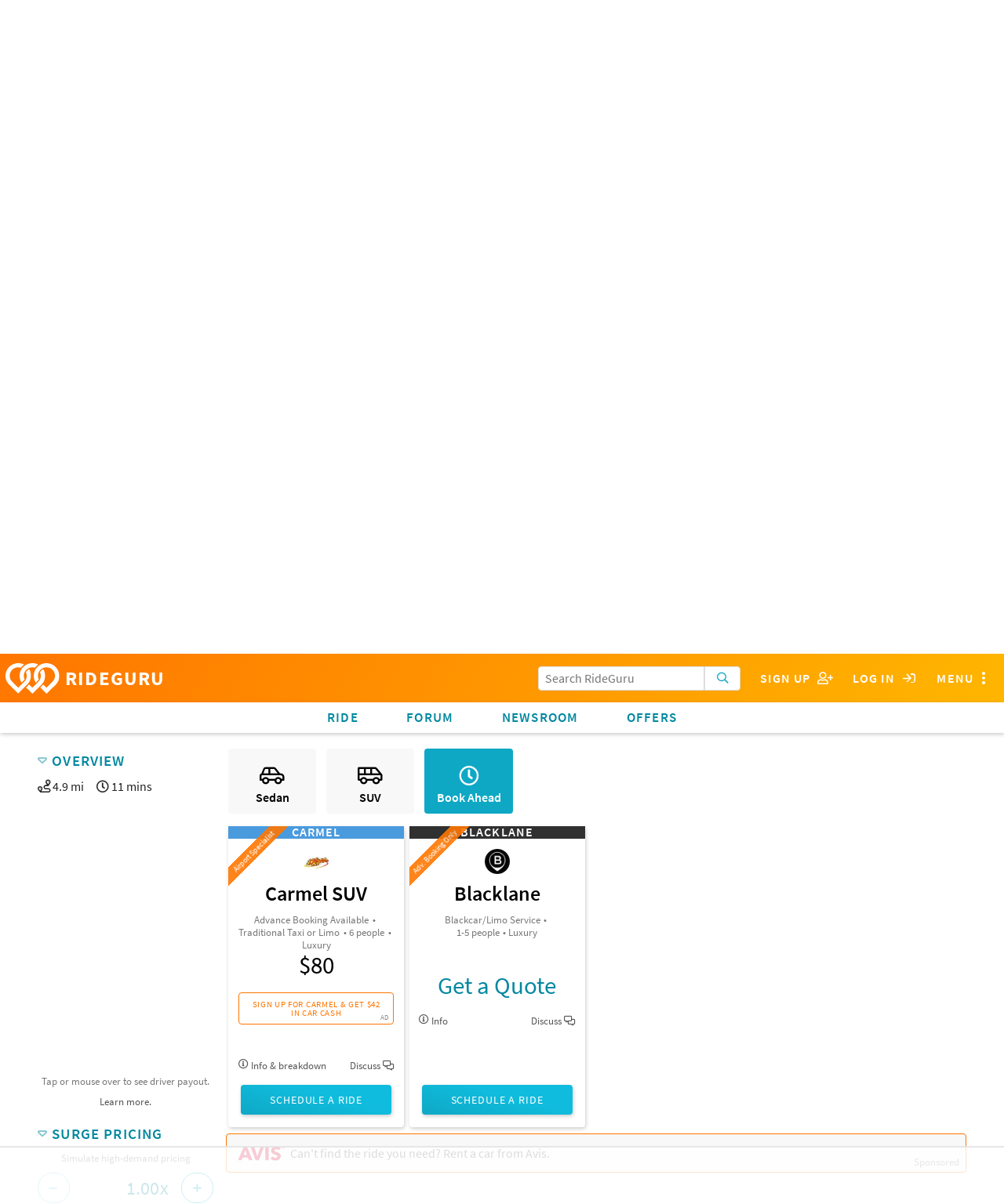

--- FILE ---
content_type: text/html; charset=utf-8
request_url: https://ride.guru/estimate/East%20Las%20Olas%20Boulevard,%20Fort%20Lauderdale,%20Florida%2033301,%20United%20States/Fort%20Lauderdale-Hollywood%20International%20Airport%20(FLL),%20100%20Terminal%20Dr,%20Fort%20Lauderdale,%20Florida%2033315,%20United%20States
body_size: 24466
content:

<!-- Copyright (C) 2016 Unleashed, LLC - All rights reserved -->



<!doctype html>
<html class="no-js" lang="en">
<head>
    <meta charset="utf-8"/>

    
    
    
    
    <link rel="stylesheet" href="https://use.typekit.net/rqg8woy.css">
    

    
    <!-- Global site tag (gtag.js) - Google Ads: 984855272 -->

    
    
    
        <script async src="https://www.googletagmanager.com/gtag/js?id=AW-984855272"></script>
        <script> window.dataLayer = window.dataLayer || [];

        function gtag() {
            dataLayer.push(arguments);
        }

        gtag('js', new Date());
        gtag('config', 'AW-984855272'); </script>

        <!-- Event snippet for Driver Sign Ups conversion page In your html page, add the snippet and call gtag_report_conversion when someone clicks on the chosen link or button. -->
        <script> function gtag_report_conversion(url) {
            var callback = function() {
                if (typeof (url) != 'undefined') { window.location = url; }
            };
            gtag('event', 'conversion', {'send_to': 'AW-984855272/tNyKCJOq9owBEOjlztUD', 'event_callback': callback});
            return false;
        } </script>
    

    
        
        
    

    <link rel="preconnect" href="https://static.rideguru.com">
    
    <link rel="preconnect" href="https://www.google-analytics.com">
    <link rel="preconnect" href="https://www.gstatic.com">
    <link rel="preconnect" href="https://googleads.g.doubleclick.net">
    <link rel="preconnect" href="https://www.googleadservices.com">
    <link rel="preconnect" href="https://www.google.com">
    <link rel="preconnect" href="https://stats.g.doubleclick.net">

    <link rel="stylesheet" href="https://static.ride.guru/CACHE/css/output.adc8b40f8cd5.css" type="text/css">

    

    






    <link rel="apple-touch-icon" sizes="180x180" href="https://static.ride.guru/images/favicon/apple-touch-icon.png">
    <link rel="icon" type="image/png" sizes="32x32" href="https://static.ride.guru/images/favicon/favicon-32x32.png">
    <link rel="icon" type="image/png" sizes="16x16" href="https://static.ride.guru/images/favicon/favicon-16x16.png">


<link rel="manifest" href="https://static.ride.guru/images/favicon/site.webmanifest">
<link rel="mask-icon" href="https://static.ride.guru/images/favicon/safari-pinned-tab.svg" color="#5bbad5">
<meta name="msapplication-TileColor" content="#da532c">
<meta name="theme-color" content="#ffffff">


    
    
    <script src="https://static.ride.guru/CACHE/js/output.56f887bb53e3.js"></script>

    
    <script type="text/javascript">
    (function() {
        angular.module('locationiq', [])
        
        
            .constant('LOCATIONIQ_API_KEY', '')
            .constant('LOCATIONIQ_USE_PROXY', true)
    })()
</script>


    

    
        <!-- AdThrive Head Tag 1.0.32 -->
<script>
(function(w, d) {
w.adthrive = w.adthrive || {};
w.adthrive.cmd = w.adthrive.cmd || [];
w.adthrive.plugin = 'adthrive-ads-1.0.40-manual';
w.adthrive.host = 'ads.adthrive.com';
var s = d.createElement('script');
s.async = true;
s.referrerpolicy='no-referrer-when-downgrade';
s.src = 'https://' + w.adthrive.host + '/sites/5cf68d08d3fdae3bc6de7708/ads.min.js?referrer=' + w.encodeURIComponent(w.location.href);
var n = d.getElementsByTagName('script')[0];
n.parentNode.insertBefore(s, n);
})(window, document);
</script>
<!-- End of AdThrive Head Tag -->
    

    
    
    <meta name="viewport" content="width=device-width, initial-scale=1.0"/>

    <meta name="keywords"
          content="uber lyft taxi limo rideshare rideail hailo curb ola didi kuaidi gojek grabtaxi fasten gett juno carpool surge prices carpool compare fare taxi ride hail driver limo ridehail price cost primetime
                  "/>
    <meta name="description" content="
    How much do Uber, Lyft, and Taxis cost?  Ola, Didi and Limos? Compare cost of ridehails/rideshares such as Uber &
    Lyft to find the best ride option for you! Supported worldwide.
"/>
    <title>RideGuru - 
    
        Fare Estimates from East Las Olas Boulevard, Fort Lauderdale, Florida 33301, United States to Fort Lauderdale-Hollywood International Airport (FLL), 100 Terminal Dr, Fort Lauderdale, Florida 33315, United States. Uber, Lyft, Taxis, Limos, and more
    
</title>
    <script type="text/javascript" src="https://www.google.com/recaptcha/api.js" async defer></script>
    <script type="text/javascript">
        g = {};
        g.ip = '3.149.246.15';
    </script>
</head>
<body id=""
      class="fix-title-bar dimhero 
              " ba-close-all
      ng-app="fareFinder" rg-swipe-open="right filters left menu">
<a class="offset-anchor" id="page-top"></a>



    <div ng-cloak ba-modal="" class="tiny" id="loginModal">
        <a ba-close="" class="close-button">×</a>
        <div class="modal-content text-center">
            <h4>Log in using</h4>
            
            
            
            
            
                
                    


    <div class="grid-block">
        <a class="button grid-block sm sm-google" href="/login/google-oauth2/?next=/estimate/East Las Olas Boulevard, Fort Lauderdale, Florida 33301, United States/Fort Lauderdale-Hollywood International Airport (FLL), 100 Terminal Dr, Fort Lauderdale, Florida 33315, United States">
            <i class="fab fa-2x fa-google-plus" aria-hidden="true"></i>
        </a>
        
        <a class="button grid-block sm sm-facebook" href="/login/facebook/?next=/estimate/East Las Olas Boulevard, Fort Lauderdale, Florida 33301, United States/Fort Lauderdale-Hollywood International Airport (FLL), 100 Terminal Dr, Fort Lauderdale, Florida 33315, United States">
            <i class="fab fa-2x fa-facebook" aria-hidden="true"></i>
        </a>
        <a class="button grid-block sm sm-twitter" href="/login/twitter/?next=/estimate/East Las Olas Boulevard, Fort Lauderdale, Florida 33301, United States/Fort Lauderdale-Hollywood International Airport (FLL), 100 Terminal Dr, Fort Lauderdale, Florida 33315, United States">
            <i class="fab fa-2x fa-twitter" aria-hidden="true"></i>
        </a>
    </div>
    <br/>

                
            
            <h4>Or using RideGuru</h4>
            
            


<form action="/content/accounts/login?next=/estimate/East Las Olas Boulevard, Fort Lauderdale, Florida 33301, United States/Fort Lauderdale-Hollywood International Airport (FLL), 100 Terminal Dr, Fort Lauderdale, Florida 33315, United States" method="post">
    
    <input title="password" type="password" name="password-fake" id="password-fake" autocomplete="off"
           style="display: none;"/>


    

    


    <input type="hidden" name="referrer" value="">
    <input type="hidden" name="csrfmiddlewaretoken" value="cmSJWUZBBadX85DVL2JxQUZ96rhXYD4hM1TIMYLZORFIq43PTmfxmT6APJPc7aWR">




    
        <div class="grid-block noscroll text-left vertical form-group input_id_username 
    " >
            
                
                    <label class="control-label" for="id_username">Username or email address</label>
                
                <input type="text" name="username" autofocus="" required id="id_username">
            
            
            
        </div>
    

    
        <div class="grid-block noscroll text-left vertical form-group input_id_password 
    " >
            
                
                    <label class="control-label" for="id_password">Password</label>
                
                <input type="password" name="password" required id="id_password">
            
            
            
        </div>
    


    
        <input class="button" type="submit" value="Log In">
    
</form>

            <div class="text-left">
                




<p class="small">If you don't have an account you can
    <a onclick="gtag_report_conversion('/content/account/signup');" href="/content/account/signup?nextonlogin=">sign up</a> for one now.</p>



    <p class="small">You can also <a href="/content/account/password/reset?next=/content/accounts/update">reset your
        password</a> if you've
        forgotten it.</p>


            </div>
        </div>
    </div>
    
    
    
    
    
    <ba-offcanvas id="menu" ba-swipe-close="right" class="navbar-offset scroll-classer rg-swipe-exclude"
                  position="right" ng-cloak>
        
        <section class="block-list no-scroll">
            
            
                
<ul class="side-menu"><li class="dropdown section-header super">Pages</li><li class="active" id="dropdown-menu-home"><a  href="/" rg-event-category="Side Menu">Home</a></li><li class="dropdown section-header">Community</li><ul class="dropdown-menu "><li class=" "
                            id="-lounge-"><a  href="/lounge/" rg-event-category="Side Menu">Forum</a></li><li class=" "
                            id="community-ask-a-ride-guru"><a  href="/content/community/ask-a-ride-guru" rg-event-category="Side Menu">Ask a Ride Guru</a></li><li class=" "
                            id="content-newsroom"><a  href="/content/newsroom" rg-event-category="Side Menu">Newsroom</a></li><li class="dropdown-submenu "
                            id="community-city-spotlight"><a  href="/content/community/city-spotlight" rg-event-category="Side Menu">City Spotlight</a></li><li class=" "
                            id="community-keep-rideshares-transparent"><a  href="/content/community/keep-rideshares-transparent" rg-event-category="Side Menu">Keep Rideshares Transparent</a></li></ul><li class="dropdown section-header">Resources</li><ul class="dropdown-menu "><li class=" "
                            id="resources-ridehail-101"><a  href="/content/resources/ridehail-101" rg-event-category="Side Menu">Learn about Uber, Lyft, and Other Rideshares</a></li><li class=" "
                            id="resources-ridehail-101-rideshare-201"><a  href="/content/resources/ridehail-101/rideshare-201" rg-event-category="Side Menu">Rideshare Driving 2020 (Rideshares 201)</a></li><li class=" "
                            id="resources-rideshares-worldwide"><a  href="/content/resources/rideshares-worldwide" rg-event-category="Side Menu">Rideshares Worldwide</a></li><li class=" "
                            id="resources-airports"><a  href="/content/resources/airports" rg-event-category="Side Menu">Uber Airport Pickup/Drop-off Policies (plus other rideshares)</a></li><li class=" "
                            id="resources-driver-payout-take-home"><a  href="/content/resources/driver-payout-take-home" rg-event-category="Side Menu">Driver Earnings, Payout &amp; Take-home</a></li><li class=" "
                            id="resources-promotions"><a  href="/content/resources/promotions" rg-event-category="Side Menu">Rideshare Promotions</a></li><li class=" "
                            id="-cities-"><a  href="/cities/" rg-event-category="Side Menu">Cities</a></li><li class=" "
                            id="resources-promotional-tip-stickers-for-drivers-1"><a  href="/content/resources/promotional-tip-stickers-for-drivers-1" rg-event-category="Side Menu">Promotional Tip Stickers for Drivers</a></li><li class=" "
                            id="resources-products-for-drivers"><a  href="/content/resources/products-for-drivers" rg-event-category="Side Menu">Products for Drivers</a></li><li class=" "
                            id="auto-insurance-for-rideshare-drivers"><a  href="/content/auto-insurance-for-rideshare-drivers" rg-event-category="Side Menu">Auto Insurance for Rideshare Drivers</a></li></ul><li class="dropdown section-header">About</li><ul class="dropdown-menu "><li class=" "
                            id="about-faq"><a  href="/content/about/faq" rg-event-category="Side Menu">FAQ</a></li><li class=" "
                            id="about-press"><a  href="/content/about/press" rg-event-category="Side Menu">Press / Media</a></li><li class=" "
                            id="about-meet-the-gurus"><a  href="/content/about/meet-the-gurus" rg-event-category="Side Menu">About RideGuru</a></li><li class=" "
                            id="about-contact-us"><a  href="/content/about/contact-us" rg-event-category="Side Menu">Contact Us</a></li><li class=" "
                            id="about-advertise-with-rideguru"><a  href="/content/about/advertise-with-rideguru" rg-event-category="Side Menu">Advertise with RideGuru</a></li><li class=" "
                            id="about-rideguru-iphone-app"><a  href="/content/about/rideguru-iphone-app" rg-event-category="Side Menu">RideGuru iPhone App</a></li><li class=" "
                            id="about-privacy-policy"><a  href="/content/about/privacy-policy" rg-event-category="Side Menu">Privacy Policy</a></li></ul></ul>

            
            
            
            <div style="height: 3rem;"></div>
        </section>
    </ba-offcanvas>
    <div id="rg-nav-bar-buffer"></div>
    <div id="rg-nav-bar">
        <div id="rg-logo-bar" class="grid-block align-left align-items-center scroll-classer">
            <div id="rg-logo-bar-buttons" class="grid-block align-items-center shrink">
                
                <div class="grid-block search-bar-icon align-center align-items-center control fullwidth"
                     rg-dropdown
                     rg-title='<i class="far fa-fw fa-search" aria-hidden="true"></i>'>
                    <div class="search-bar search-bar-dropdown" ng-cloak>
                        

<form action="/search/" class="search-form" role="search" ng-controller="SearchBarController as sbc">
    <div class="button-entry">
        <span class="inline-label">
            <input class="form-control prefix"
                   type="text"
                   placeholder="Search RideGuru"
                   name="q"
                   value=""
                   autocomplete="off"
                   ng-init="sbc.query=''"
                   ng-model="sbc.query"
                   auto-complete="sbc.autoCompleteOptions"
            />
            <button type="submit" class="button light postfix" rg-loading-when="loading" rg-event-category="Search Initiated">
                <i class="far fa-search" aria-hidden="true"></i>
            </button>
        </span>
    </div>
</form>

                    </div>
                </div>
                <div class="grid-block align-items-center search-bar search-bar-special-width control">
                    

<form action="/search/" class="search-form" role="search" ng-controller="SearchBarController as sbc">
    <div class="button-entry">
        <span class="inline-label">
            <input class="form-control prefix"
                   type="text"
                   placeholder="Search RideGuru"
                   name="q"
                   value=""
                   autocomplete="off"
                   ng-init="sbc.query=''"
                   ng-model="sbc.query"
                   auto-complete="sbc.autoCompleteOptions"
            />
            <button type="submit" class="button light postfix" rg-loading-when="loading" rg-event-category="Search Initiated">
                <i class="far fa-search" aria-hidden="true"></i>
            </button>
        </span>
    </div>
</form>

                </div>
                
                    <div class="control hoverable"><a
                            onclick="return gtag_report_conversion('/content/account/signup');"
                            href="/content/account/signup"
                            class="grid-block align-items-center align-justify">
                        <span class="hide-for-small-only">Sign Up&nbsp;&nbsp;</span>
                        <i class="far fa-fw fa-user-plus"></i>
                    </a></div>
                    <div class="control hoverable"><a ba-open="loginModal"
                                                      class="grid-block align-items-center align-justify">
                        <span class="hide-for-small-only">Log in&nbsp;&nbsp;</span>
                        <i class="far fa-fw fa-sign-in"></i>
                    </a></div>
                
                
                <div ba-hard-toggle="menu" class="control hoverable">
                    <span class="hide-for-small-only">Menu</span>
                    <i class="far fa-fw fa-ellipsis-v fa-lg" aria-hidden="true"></i>
                </div>
            </div>
            <a id="logo" href="/" class="grid-block align-center align-items-center shrink">
                <img src="https://static.ride.guru/images/logo/logo-white.svg" alt="RideGuru"/>
                RIDEGURU
            </a>
        </div>
        <div id="rg-links-bar" class="grid-block scroll-classer">
            <div class="top-menu-item hoverable"><a href="/" rg-event-category="Nav Bar">Ride</a></div>
            <div class="top-menu-item hoverable"><a href="/lounge/"
                                                    rg-event-category="Nav Bar">Forum</a></div>
            
            <div class="top-menu-item hoverable"><a href="https://ride.guru/newsroom" rg-event-category="Nav Bar">Newsroom</a>
            </div>
            <div class="top-menu-item hoverable" ng-show="::false">Offers</div>
            <div class="top-menu-item hoverable" rg-dropdown rg-title="Offers" ng-cloak>
                <ul class="block-list" ng-cloak>
                    <li><a href="/content/resources/products-for-drivers" rg-event-category="Nav Bar">Products
                        for Drivers</a>
                    </li>
                    <li><a href="/content//resources/promotions" rg-event-category="Nav Bar">Rideshare
                        Promotions</a></li>
                    <li>
                        <a href="http://g.gituy.com/cgi/r?;n=203;c=1626483;s=7273;x=7936;f=201611071631130;u=j;z=TIMESTAMP;src=662546;"
                           rg-event-category="Nav Bar" target="_blank">Credit Cards</a></li>
                    <li>
                        <a href="/content/auto-insurance-for-rideshare-drivers"
                           rg-event-category="Nav Bar">Rideshare Insurance</a></li>
                </ul>
            </div>
        </div>
    </div>





    
    
        
            
            
        
    















    
    <div id="fare-finder" ng-controller="FareFinderController as ff">
        <script type="text/ng-template" id="/templates/angular/location-form">
            

<div class="button-entry grid-container">
    <span class="inline-label">
        
            <input class="prefix" type="text" ng-change="onChange()" ng-model="placeData.address" rg-place-autocomplete rg-place-data="placeData" rg-action="action"/>
        
        <button class="light postfix location" ng-click="getLocation()" rg-loading-when="isSearching" title="Use your current location">
            <?xml version="1.0" ?><!DOCTYPE svg  PUBLIC '-//W3C//DTD SVG 1.1//EN'  'http://www.w3.org/Graphics/SVG/1.1/DTD/svg11.dtd'><svg enable-background="new 0 0 512 512" version="1.1" viewBox="0 0 512 512" height="20px" width="20px" xml:space="preserve" xmlns="http://www.w3.org/2000/svg" xmlns:xlink="http://www.w3.org/1999/xlink"><path d="M255,0C148.962,0,63,85.962,63,192c0,106.039,192,320,192,320s192-213.961,192-320  C447,85.962,361.038,0,255,0z M255,271.999c-53.019,0-96.001-42.981-96.001-95.999c0-53.02,42.982-96,96.001-96  c53.02,0,96,42.98,96,96C351,229.018,308.02,271.999,255,271.999z" /></svg>
        </button>
    </span>
</div>

        </script>

        
<div id="home-hero" class="hero text-center">
    <div class="sl-below-nav-bar text-center align-items-center">
        
    </div>
    <img id="hero-logo" class="logo" src="https://static.ride.guru/images/logo/logo-white.svg" alt=""/>
    <h1 class="">Your Rideshare Questions, Answered</h1>
    <h2 class="">Uber help. Fare comparison. Trending topics.</h2>
    <br/>
    <a id="formAnchor" name="form"></a>
    <div ba-tabs="" rg-auto-open-tab ng-cloak>
        <div ba-tab="" title="Fare Comparison" id="fare-comparison">
            <div class="grid-block">
                <div id="fare-finder-form">
    <div id="fare-finder-form-placeholder" ng-if="false">
    

<div class="button-entry grid-container">
    <span class="inline-label">
        
            <input class="prefix" type="text" ng-change="onChange()" ng-model="placeData.address" rg-place-autocomplete rg-place-data="placeData" rg-action="action"/>
        
        <button class="light postfix location" ng-click="getLocation()" rg-loading-when="isSearching" title="Use your current location">
            <?xml version="1.0" ?><!DOCTYPE svg  PUBLIC '-//W3C//DTD SVG 1.1//EN'  'http://www.w3.org/Graphics/SVG/1.1/DTD/svg11.dtd'><svg enable-background="new 0 0 512 512" version="1.1" viewBox="0 0 512 512" height="20px" width="20px" xml:space="preserve" xmlns="http://www.w3.org/2000/svg" xmlns:xlink="http://www.w3.org/1999/xlink"><path d="M255,0C148.962,0,63,85.962,63,192c0,106.039,192,320,192,320s192-213.961,192-320  C447,85.962,361.038,0,255,0z M255,271.999c-53.019,0-96.001-42.981-96.001-95.999c0-53.02,42.982-96,96.001-96  c53.02,0,96,42.98,96,96C351,229.018,308.02,271.999,255,271.999z" /></svg>
        </button>
    </span>
</div>

    

<div class="button-entry grid-container">
    <span class="inline-label">
        
            <input class="prefix" type="text" ng-change="onChange()" ng-model="placeData.address" rg-place-autocomplete rg-place-data="placeData" rg-action="action"/>
        
        <button class="light postfix location" ng-click="getLocation()" rg-loading-when="isSearching" title="Use your current location">
            <?xml version="1.0" ?><!DOCTYPE svg  PUBLIC '-//W3C//DTD SVG 1.1//EN'  'http://www.w3.org/Graphics/SVG/1.1/DTD/svg11.dtd'><svg enable-background="new 0 0 512 512" version="1.1" viewBox="0 0 512 512" height="20px" width="20px" xml:space="preserve" xmlns="http://www.w3.org/2000/svg" xmlns:xlink="http://www.w3.org/1999/xlink"><path d="M255,0C148.962,0,63,85.962,63,192c0,106.039,192,320,192,320s192-213.961,192-320  C447,85.962,361.038,0,255,0z M255,271.999c-53.019,0-96.001-42.981-96.001-95.999c0-53.02,42.982-96,96.001-96  c53.02,0,96,42.98,96,96C351,229.018,308.02,271.999,255,271.999z" /></svg>
        </button>
    </span>
</div>

</div>
    
    <rg-location-form rg-label="Enter start location"
                      rg-place-data="$parent.origin_data"
                      rg-initial-value="East Las Olas Boulevard, Fort Lauderdale, Florida 33301, United States"
                      rg-resolve-place="$parent.resolvePlace"
                      rg-try-initial-fare="$parent.tryInitialFare"
                      rg-action="$parent.getFare"
                      ng-cloak></rg-location-form>
    <rg-location-form rg-label="Enter end location"
                      rg-place-data="$parent.destination_data"
                      rg-initial-value="Fort Lauderdale-Hollywood International Airport (FLL), 100 Terminal Dr, Fort Lauderdale, Florida 33315, United States"
                      rg-resolve-place="$parent.resolvePlace"
                      rg-try-initial-fare="$parent.tryInitialFare"
                      rg-action="$parent.ff.getFare"
                      ng-cloak></rg-location-form>

    <button id="get-fare-button" class="button light"
            ng-click="$parent.ff.getFare()"
            ng-disabled="(!$parent.origin_data.place && !$parent.origin_data.address) || (!$parent.destination_data.place && !$parent.destination_data.address)"
            rg-loading-when="$parent.isCalculating">
        <i class="far fa-search" aria-hidden="true"></i> Get Estimates
    </button>
</div>

            </div>
        </div>
        <div ba-tab="" title="Search" id="search">
            <div class="grid-block vertical">
                
                
                    

<form action="/search/" class="search-form" role="search" ng-controller="SearchBarController as sbc">
    <div class="button-entry">
        <span class="inline-label">
            <input class="form-control prefix"
                   type="text"
                   placeholder="E.g. Need a ride for 2 people with luggage"
                   name="q"
                   value=""
                   autocomplete="off"
                   ng-init="sbc.query=''"
                   ng-model="sbc.query"
                   auto-complete="sbc.autoCompleteOptions"
            />
            <button type="submit" class="button light postfix" rg-loading-when="loading" rg-event-category="Search Initiated">
                <i class="far fa-search" aria-hidden="true"></i>
            </button>
        </span>
    </div>
</form>

                
            </div>
        </div>
    </div>
    <div class="background">
        
        <img class="stub hero-background" src="https://static.ride.guru/images/hero/home/small.jpg"/>

        
        <img ba-if="xxlarge only" class="hero-background" ng-src="https://static.ride.guru/images/hero/home/large.jpg"/>
        <img ba-if="xlarge only" class="hero-background" ng-src="https://static.ride.guru/images/hero/home/large.jpg"/>
        <img ba-if="large only" class="hero-background" ng-src="https://static.ride.guru/images/hero/home/large.jpg"/>
        <img ba-if="medium only" class="hero-background" ng-src="https://static.ride.guru/images/hero/home/medium.jpg"/>
    </div>
</div>


        
        
        <div class="home-content">
            
            <section class="results" ng-if="fareResults.length > 0 && !isCalculating">
                



<rg-recommended-ride rg-rides="fareResults"></rg-recommended-ride>
<rg-ride-sorter rg-rides="fareResults"></rg-ride-sorter>

<div id="results" class="grid-block text-left noscroll" ng-cloak>
    <section class="show-for-medium" id="results-sidebar">
        <rg-collapser title="Overview" collapsed="false">
            <div class="grid-block trip-info">
<div><i class="far fa-route" aria-hidden="true"></i>
    <span ng-if="distance_units == 'mi'">{{ trip.distance.value / 1609.34 | number : 1 }} mi</span>
    <span ng-if="distance_units != 'mi'">{{ trip.distance.value / 1000 | number : 1 }} km</span>
</div>
<div>
    <i class="far fa-clock" aria-hidden="true"></i>
    {{ trip.duration.value / 60 | number : 0 }} mins
</div>

</div>
            <div rg-ride-chart rg-rides="fareResults"></div>
        </rg-collapser>
        <rg-collapser title="Surge Pricing" collapsed="false">
            <rg-surge-multiplier rg-rides="fareResults"></rg-surge-multiplier>
        </rg-collapser>
        <rg-collapser title="Filter Results" collapsed="false" rg-placeholder="See filters">
            <rg-ride-filter rg-rides="fareResults" rg-filters="filterData.filters"></rg-ride-filter>
        </rg-collapser>
        
        
        
    </section>


    
    
    
    <ba-offcanvas id="filters" ba-swipe-close="left" class="scroll-classer rg-swipe-exclude" position="left" ng-cloak>
        <h5 class="block-header navbar-offset scroll-classer">Settings<span class="float-right" ba-close>×</span></h5>
        <div class="content">
            <header>Surge Pricing</header>
            <rg-surge-multiplier rg-rides="fareResults"></rg-surge-multiplier>
            <header>Filter Results</header>
            <rg-ride-filter class="grow" rg-rides="fareResults" rg-filters="filterData.filters"></rg-ride-filter>
            <header>Compare</header>
            <div rg-ride-chart rg-rides="fareResults"></div>
            <div class="text-center nogrow padded"><a ba-close="" class="button">Close</a></div>
        </div>
    </ba-offcanvas>
    <section id="results-fares">
        <rg-express-filter rg-filters="filterData.filters" rg-express-filters="filterData.express_filters"></rg-express-filter>

        
            <div class="trip-info grid-block show-for-small-only" ng-show="origin_address && destination_address">
                
<div><i class="far fa-route" aria-hidden="true"></i>
    <span ng-if="distance_units == 'mi'">{{ trip.distance.value / 1609.34 | number : 1 }} mi</span>
    <span ng-if="distance_units != 'mi'">{{ trip.distance.value / 1000 | number : 1 }} km</span>
</div>
<div>
    <i class="far fa-clock" aria-hidden="true"></i>
    {{ trip.duration.value / 60 | number : 0 }} mins
</div>


            </div>
        

        
        <div class="grid-block align-center" ng-show="fareResults.length > 0 && (fareResults | allHidden)" ng-cloak>
            No matching results
        </div>
        <!-- Debug: fareResults count =  -->
        
        
        
        <div class="grid-block fare-results">
            <div class="grid-block wrap noscroll align-left fare-card-container" ng-show="fareResults.length">
                

<div ng-cloak class="fare card text-center" ng-class="{filtered : r.filtered}" ng-repeat="r in fareResults">
    <span class="service-banner" style="background: {{ r.service.color }}">
        <span class="company-name">{{ r.service.company.name }}</span>
    </span>
    <div class="feature-banner-wrapper">
        <div class="feature-banner" ng-if="r.service.features.featured.length > 0">
            <span class="feature" ng-repeat="feature in r.service.features.featured">
                {{ feature }}
                <span ng-if="!$last">,</span>
            </span>
        </div>
    </div>
    <div class="content-block mobile-content show-for-small-only text-left noscroll">
        
        
        
        
        
        
        <div class="grid-block align-justify noscroll">
            <div class="mobile-card-left shrink">
                <div>
                    <a ng-if="r.service.company.logo_url"
                       href="/content/resources/rideshares-worldwide#{{ r.service.company.handle }}"
                       target="_blank">
                        <img class="company-logo" alt="{{ r.service.name }}" title="{{ r.service.name }}"
                             ng-src="{{ r.service.company.logo_url }}"/>
                    </a>
                </div>
            </div>
            <div class="mobile-card-middle grid-block vertical noscroll">
                <div>
                    <div class="service-name">{{ r.service.name }}</div>
                    <div class="service-detail" ng-if="r.service.tagline">{{ r.service.tagline }}</div>
                    
                    <div class="service-detail">
                        
<div class="subtle inline-block features-teaser" ng-repeat="feature in r.service.features.listed">
                        <span ng-if="!feature[1]">
                            {{ feature[0] }}
                        </span>
    <span ng-if="feature[1]" ba-action-sheet="">
                            <span class="hand" ba-as-button="">{{ feature[0] }}</span>
                            <span ba-as-content="" ba-swipe-close="down" class="info-sheet text-left">
                                {{ feature[1] }}
                            </span>
                        </span>
    <span class="bullet" ng-show="!$last">•</span>
</div>

                    </div>
                </div>
                
<div class="info-button subtle hand grid-block align-left noscroll"
     ba-open="fare-info-{{ r.service.type }}">
    <i class="far fa-info-circle" aria-hidden="true"></i>&nbsp;Info
    <span ng-if="r.lineItems().length">&nbsp;& breakdown</span>
    <span ng-if="r.options.length">&nbsp;& <strong>{{ r.options.length }}</strong> options</span>
</div>


            </div>
            <div class="mobile-card-right fare text-right align-right">
                <div class="noscroll grid-block align-right align-items-center shrink" ng-if="r.totalFare()">
                    
<div class="surge-notice hand shrink" ng-if="r.supportsSurge()" ba-action-sheet="" ba-close-all ba-swipe-close="down">
    <div ng-if="r.getMultiplier() <= 1">
        <div ba-as-button="">
            <i class="far fa-exclamation-triangle warning" aria-hidden="true"></i>
        </div>
        <div class="text-left" ba-as-content="">
            <a ba-close="" class="float-right close light">&times;</a>
            <h6>Potential Surge Pricing!</h6>
            <p ng-if="r.service.company.name != 'Uber'">
                {{ r.service.company.name }} varies their pricing based on demand. The estimate here is a
                baseline estimate. To see how demand-based pricing would change the estimates you see here, use the
                <a style="display: inline;" ba-hard-toggle="filters" ba-close ng-click="baCloseAll()"
                   class="hide-for-medium-up">Surge Pricing tool.</a>
                <span class="hide-for-small-only">Surge Pricing tool on the left.</span>
            </p>
            <p ng-if="r.service.company.name != 'Uber'">
                The actual multiplier used when you take your trip may vary depending on time of day, the number of
                drivers on the road, and the number of users looking for rides.
            </p>
            <p ng-if="r.service.company.name == 'Uber'">
                Uber's "upfront pricing," which is their guaranteed rate, can contain a surge multiplier without
                warning. If RideGuru's estimate is noticeably different from Uber's proposed price, you may be looking
                at this secret surge pricing. Beware!
            </p>
        </div>
    </div>
    <div ng-if="r.getMultiplier() > 1">
        <div class="active" ba-as-button="">
            <div class="grid-block">
                <i class="far fa-exclamation-triangle warning" aria-hidden="true"></i>
                <i class="far fa-bolt info" aria-hidden="true"></i>
                <div>{{ r.getMultiplier() }}</div>
            </div>
        </div>
        <div class="text-left" ba-as-content="">
            <a ba-close="" class="float-right close light">&times;</a>
            <h6>Potential Surge Pricing!</h6>
            <p>
                {{ r.service.company.name }} varies their pricing based on demand. The estimate here assumes a
                multiplier of <b>{{ r.getMultiplier() }}x</b>, <span ng-if="r.getSurgeMode() == 'CURRENT'">which is the current surge multiplier at the time of this estimate, </span>but
                the actual multiplier used when you take your trip may vary depending on time of day, the number of
                drivers on the road, and the number of users looking for rides.
            </p>
            <p class="show-for-small-only">
                To change the surge calculation, use the <a ba-hard-toggle="filters">Surge Pricing tool.</a>
            </p>
        </div>
    </div>
</div>

                    
                    <span class="shrink" ng-if="r.options.length > 0">From&nbsp;</span>
                    <div class="fare">{{ r.totalFareText(0) }}</div>
                </div>
                
                <div class="text-center flatrates" ng-show="r.flatrates().length > 0">
    <small>Flat rate available:</small>
    <div ng-repeat="fr in r.flatrates()">
        
        
        
        <span ng-bind-html="fr.explanation"></span>: <strong>{{ fr.rate_text}}</strong>
        
    </div>
</div>

                
<div class='time-estimate' ng-if="r.timeEstimateText()">
    <i class="far fa-clock-o" aria-hidden="true"></i> {{ r.timeEstimateText() }} away
</div>


                
<rg-companies-button
        ng-if="r.service.type == 'TAXI'"
        rg-product-id="r.product_id"
        rg-origin-data="origin_data"
        rg-destination-data="destination_data"
        rg-service-category="r.service.company.handle | uppercase"
        rg-company-name="r.service.company.name"
        rg-service-name="r.service.name"
        rg-fare-estimate-set-id="r.fare_estimate_set_id"
        rg-entity="r.entity"
        rg-service="r.service"
        rg-companies="r.companies"
        rg-link-type="Companies"
        rg-style=brief>
</rg-companies-button>
<rg-request-button
        rg-product-id="r.product_id"
        rg-origin-data="origin_data"
        rg-destination-data="destination_data"
        rg-service-category="r.service.company.handle | uppercase"
        rg-company-name="r.service.company.name"
        rg-service-color="r.service.color"
        rg-service-name="r.service.name"
        rg-fare-estimate-set-id="r.fare_estimate_set_id"
        rg-entity="r.entity"
        rg-service="r.service"
        rg-url-sets="r.url_sets"
        rg-style=brief>
</rg-request-button>

            </div>
        </div>
        <div ng-if="r.service.company.promotions.length" class="text-center">
            
<a class="button hollow promo-link" ng-repeat="promo in r.service.company.promotions"
   ng-href="{{ promo.url }}" target="_blank" rg-event-category="Fare Card Promo Button">{{ promo.text }}<span class="sponsor-tag">Ad</span></a>


        </div>
    </div>
    <div class="hide-for-small-only">
        <div class="tags card-section grid-block vertical align-center">
            
            
            
            
            
            <a ng-if="r.service.company.logo_url"
               href="/content/resources/rideshares-worldwide#{{ r.service.company.handle }}"
               target="_blank">
                <img class="company-logo" alt="{{ r.service.name }}" title="{{ r.service.name }}"
                     ng-src="{{ r.service.company.logo_url }}"/>
            </a>
        </div>
        <div class="entity-title card-section">
            <div>
                <h5>{{ r.service.name }}</h5>
                
                <div class="features">
                    
<div class="subtle inline-block features-teaser" ng-repeat="feature in r.service.features.listed">
                        <span ng-if="!feature[1]">
                            {{ feature[0] }}
                        </span>
    <span ng-if="feature[1]" ba-action-sheet="">
                            <span class="hand" ba-as-button="">{{ feature[0] }}</span>
                            <span ba-as-content="" ba-swipe-close="down" class="info-sheet text-left">
                                {{ feature[1] }}
                            </span>
                        </span>
    <span class="bullet" ng-show="!$last">•</span>
</div>

                </div>
            </div>
        </div>
    </div>
    <div class="hide-for-small-only fare-container noscroll">
        <div class="grid-block vertical noscroll">
            <div class="grid-block align-center align-items-center noscroll">
                <span class="shrink" ng-if="r.options.length > 0">From&nbsp;</span>
                <h4 class="fare shrink grid-block noscroll" ng-if="r.totalFare()">
                    
                    {{ r.totalFareText(0) }}
                    
                    
<div class="surge-notice hand shrink" ng-if="r.supportsSurge()" ba-action-sheet="" ba-close-all ba-swipe-close="down">
    <div ng-if="r.getMultiplier() <= 1">
        <div ba-as-button="">
            <i class="far fa-exclamation-triangle warning" aria-hidden="true"></i>
        </div>
        <div class="text-left" ba-as-content="">
            <a ba-close="" class="float-right close light">&times;</a>
            <h6>Potential Surge Pricing!</h6>
            <p ng-if="r.service.company.name != 'Uber'">
                {{ r.service.company.name }} varies their pricing based on demand. The estimate here is a
                baseline estimate. To see how demand-based pricing would change the estimates you see here, use the
                <a style="display: inline;" ba-hard-toggle="filters" ba-close ng-click="baCloseAll()"
                   class="hide-for-medium-up">Surge Pricing tool.</a>
                <span class="hide-for-small-only">Surge Pricing tool on the left.</span>
            </p>
            <p ng-if="r.service.company.name != 'Uber'">
                The actual multiplier used when you take your trip may vary depending on time of day, the number of
                drivers on the road, and the number of users looking for rides.
            </p>
            <p ng-if="r.service.company.name == 'Uber'">
                Uber's "upfront pricing," which is their guaranteed rate, can contain a surge multiplier without
                warning. If RideGuru's estimate is noticeably different from Uber's proposed price, you may be looking
                at this secret surge pricing. Beware!
            </p>
        </div>
    </div>
    <div ng-if="r.getMultiplier() > 1">
        <div class="active" ba-as-button="">
            <div class="grid-block">
                <i class="far fa-exclamation-triangle warning" aria-hidden="true"></i>
                <i class="far fa-bolt info" aria-hidden="true"></i>
                <div>{{ r.getMultiplier() }}</div>
            </div>
        </div>
        <div class="text-left" ba-as-content="">
            <a ba-close="" class="float-right close light">&times;</a>
            <h6>Potential Surge Pricing!</h6>
            <p>
                {{ r.service.company.name }} varies their pricing based on demand. The estimate here assumes a
                multiplier of <b>{{ r.getMultiplier() }}x</b>, <span ng-if="r.getSurgeMode() == 'CURRENT'">which is the current surge multiplier at the time of this estimate, </span>but
                the actual multiplier used when you take your trip may vary depending on time of day, the number of
                drivers on the road, and the number of users looking for rides.
            </p>
            <p class="show-for-small-only">
                To change the surge calculation, use the <a ba-hard-toggle="filters">Surge Pricing tool.</a>
            </p>
        </div>
    </div>
</div>

                    
                </h4>
            </div>
        </div>
        <span class="light"
              ng-if="r.surgeData().multiplier > 1 && r.supportsSurge()">{{ r.surgeData().description }}</span>
        
        <div class="card-section" ng-if="r.flatrates().length || r.timeEstimateText()">
            <div class="text-center flatrates" ng-show="r.flatrates().length > 0">
    <small>Flat rate available:</small>
    <div ng-repeat="fr in r.flatrates()">
        
        
        
        <span ng-bind-html="fr.explanation"></span>: <strong>{{ fr.rate_text}}</strong>
        
    </div>
</div>

            
<div class='time-estimate' ng-if="r.timeEstimateText()">
    <i class="far fa-clock-o" aria-hidden="true"></i> {{ r.timeEstimateText() }} away
</div>


        </div>
        <div class="card-section">
<a class="button hollow promo-link" ng-repeat="promo in r.service.company.promotions"
   ng-href="{{ promo.url }}" target="_blank" rg-event-category="Fare Card Promo Button">{{ promo.text }}<span class="sponsor-tag">Ad</span></a>

</div>
        <div class="hide-for-small-only grid-content text-center noscroll estimate-link" ng-if="!r.totalFare()">
            <rg-estimate-link
                    rg-product-id="r.product_id"
                    rg-origin-data="origin_data"
                    rg-destination-data="destination_data"
                    rg-service-category="r.service.company.handle | uppercase"
                    rg-company-name="r.service.company.name"
                    rg-service-name="r.service.name"
                    rg-url-sets="r.url_sets"
                    rg-entity="r.entity"
                    rg-service="r.service">
            </rg-estimate-link>
        </div>
    </div>
    
    <div class="grid-block info-section hide-for-small-only noscroll more-info">
        
        
<div class="info-button subtle hand grid-block align-left noscroll"
     ba-open="fare-info-{{ r.service.type }}">
    <i class="far fa-info-circle" aria-hidden="true"></i>&nbsp;Info
    <span ng-if="r.lineItems().length">&nbsp;& breakdown</span>
    <span ng-if="r.options.length">&nbsp;& <strong>{{ r.options.length }}</strong> options</span>
</div>


        <div class="info-button subtle hand text-right grid-block align-right noscroll">
            <a href="/lounge/" target="_blank">
                Discuss&nbsp;<i class="far fa-comments-alt" aria-hidden="true"></i>
            </a>
        </div>
        
    </div>
    <div 
ng-cloak
ba-modal=""



         class="info-dialog scroll-classer" id="fare-info-{{ r.service.type }}">
        <div class="grid-block block-header align-justify align-items-center"
             style="background: {{ r.service.color }};">
            <div><span class="company-name">{{ r.service.company.name }}</span></div>
            <a class="text-right close" ba-close="fare-info-{{ r.service.type }}" style="color: white;">&times;</a>
        </div>
        
        <div class="grid-block content vertical align-justify">
            <div class="info text-left" style="">
                <div>
<div class="grid-block align-justify">
    <div class="text-left">
        <h5 class="text-left">{{ r.service.name }}</h5>
        <h6 ng-if="r.entity">{{ r.entity.service_area }}</h6>
    </div>
    <div class="text-right">
        <h5 ng-if="r.totalFare()">{{ r.totalFareText() }}</h5>
        <p class="light"
           ng-if="r.getMultiplier() > 1 && r.supportsSurge()">{{ r.surgeDescription() }}</p>
        
<div class="surge-notice" ng-if="r.supportsSurge()">
    <i class="far fa-exclamation-triangle warning" aria-hidden="true"></i>
    <strong><a href="/content/newsroom/surge-pricing-made-simple" target="_blank">&nbsp;Potential Surge Pricing</a></strong>
    <br/><br/>
</div>

    </div>
</div>
<div ng-if="r.service.company.promotions.length" class="text-center">
    
<a class="button hollow promo-link" ng-repeat="promo in r.service.company.promotions"
   ng-href="{{ promo.url }}" target="_blank" rg-event-category="Fare Card Promo Button">{{ promo.text }}<span class="sponsor-tag">Ad</span></a>


</div>
<br ng-if="!r.service.company.promotions.length"/>

<p ng-bind-html="r.service.description"></p>
<table class="striped">
    <tr ng-repeat="(choice, data) in r.service.filters" ng-if="data.length">
        <td class="text-left">{{ choice | capitalize }}</td>
        <td class="text-right">
            <span ng-repeat="datum in data" ng-if="data.length > 0">{{ datum }}<span ng-if="!$last">, </span></span>
            <span ng-if="data.length <= 0">-</span>
        </td>
    </tr>
</table>
<hr/>
<ul class="notes">
    <li ng-repeat="note in r.notes" ng-bind-html="note"></li>
</ul>

</div>
                <div ng-if="r.driverPayoutText().length || r.lineItems().length">
                    <h5>Fare Info</h5>
                    <div>
<table class="striped" ng-if="r.lineItems().length">
    <tr ng-repeat="li in r.lineItems()">
        <td class="text-left">{{ li.explanation }}</td>
        <td class="text-right">{{ li.charge_text }}
        </td>
    </tr>
    <tr>
        <td class="text-left"><strong>Total</strong></td>
        <td class="text-right"><strong>{{ r.totalFareText() }}</strong></td>
    </tr>
</table>
<div class="text-center" ng-if="r.driverPayoutText()">
    <span class="subtle"><a
            href="/content/resources/driver-payout-take-home" target="_blank">Driver earns {{ r.driverPayoutText() }}</a></span>
</div>

</div>
                    <br/>
                </div>
                
                <div ng-if="r.options.length > 0">
                    <h5>All Options</h5>
                    <div ng-repeat="opt in r.options" class="ride-option">
                        <div class="grid-block align-items-center align-justify">
                            <div class="grid-block vertical">
                                <div><span class="service-name">{{ opt.name }}</span></div>
                                <div style="line-height: 1rem;">
                                    <a ng-if="opt.company_name.length && opt.company_website_url.length"
                                       ng-href="{{ opt.company_website_url }}">{{ opt.company_name }}</a>
                                    <span ng-if="opt.company_name.length && !opt.company_website_url">{{ opt.company_name }}</span>
                                    <span class="ride-option-rating">
                                        <rg-star-rating rating="opt.rating.score"
                                                        out-of="opt.rating.out_of"></rg-star-rating>
                                        ({{ opt.rating.num_ratings }} ratings)
                                    </span>
                                </div>
                                <div ng-if="opt.vehicle_image_url">
                                    <img class="vehicle-image" ng-src="{{ opt.vehicle_image_url }}"/>
                                </div>
                            </div>
                            <div class="grid-block align-right align-items-center">
                                <div class="price">{{ r.formatCurrency(opt.price, 0) }}</div>
                                <a class="button hail"
                                   target="_blank"
                                   ng-href="{{ opt.booking_url }}"
                                   ng-if="opt.booking_url.length > 0">Book it</a>
                            </div>
                        </div>
                    </div>
                </div>
                
                <div class="text-center">
                    <span rg-contact-form-modal="dispute"
      rg-parameters="{fare: r.totalFare(), origin_address: origin_address, destination_address: destination_address, entity: r.entity.display_name}"
      class="subtle">
    Disagree with this estimate? <a href="#">Let us know.</a>
</span>

                </div>
                <br/>
            </div>
            <div class="bottom-bar text-center">
                
                <a class="button hollow" ba-close="fare-info-{{ r.service.type }}">Close</a>
                
                
<rg-companies-button
        ng-if="r.service.type == 'TAXI'"
        rg-product-id="r.product_id"
        rg-origin-data="origin_data"
        rg-destination-data="destination_data"
        rg-service-category="r.service.company.handle | uppercase"
        rg-company-name="r.service.company.name"
        rg-service-name="r.service.name"
        rg-fare-estimate-set-id="r.fare_estimate_set_id"
        rg-entity="r.entity"
        rg-service="r.service"
        rg-companies="r.companies"
        rg-link-type="Companies"
        rg-style=verbose>
</rg-companies-button>
<rg-request-button
        rg-product-id="r.product_id"
        rg-origin-data="origin_data"
        rg-destination-data="destination_data"
        rg-service-category="r.service.company.handle | uppercase"
        rg-company-name="r.service.company.name"
        rg-service-color="r.service.color"
        rg-service-name="r.service.name"
        rg-fare-estimate-set-id="r.fare_estimate_set_id"
        rg-entity="r.entity"
        rg-service="r.service"
        rg-url-sets="r.url_sets"
        rg-style=verbose>
</rg-request-button>

            </div>
        </div>
    </div>
    <div class="action-sheet-container hide-for-small-only grid-content nogrow">
        
<rg-companies-button
        ng-if="r.service.type == 'TAXI'"
        rg-product-id="r.product_id"
        rg-origin-data="origin_data"
        rg-destination-data="destination_data"
        rg-service-category="r.service.company.handle | uppercase"
        rg-company-name="r.service.company.name"
        rg-service-name="r.service.name"
        rg-fare-estimate-set-id="r.fare_estimate_set_id"
        rg-entity="r.entity"
        rg-service="r.service"
        rg-companies="r.companies"
        rg-link-type="Companies"
        rg-style=verbose>
</rg-companies-button>
<rg-request-button
        rg-product-id="r.product_id"
        rg-origin-data="origin_data"
        rg-destination-data="destination_data"
        rg-service-category="r.service.company.handle | uppercase"
        rg-company-name="r.service.company.name"
        rg-service-color="r.service.color"
        rg-service-name="r.service.name"
        rg-fare-estimate-set-id="r.fare_estimate_set_id"
        rg-entity="r.entity"
        rg-service="r.service"
        rg-url-sets="r.url_sets"
        rg-style=verbose>
</rg-request-button>

    </div>
</div>
            </div>
        </div>
        <a class="rg-insurance-banner" href="https://prf.hn/click/camref:1101l7yzN" label="results-below-fare-cards" rg-event-category="Promo Slot"><img class="fr-fic fr-dib" src="https://media.rideguru.com/uploads/avis_logo_red@2x.png" style="width: 60px;"/>Can't find the ride you need? Rent a car from Avis.<span class="sponsor-tag">Sponsored</span></a>
        
    </section>
</div>


            </section>
            <section>
                <div class="grid-container">
                    <br/>
                    <script async src="//pagead2.googlesyndication.com/pagead/js/adsbygoogle.js"></script>
<!-- RG-Home-Below-Hero-Black-White-Test -->
<ins class="adsbygoogle"
     style="display:block"
     data-ad-client="ca-pub-6120475976359116"
     data-ad-slot="3817612237"
     data-ad-format="link"
     data-full-width-responsive="true"></ins>
<script>
(adsbygoogle = window.adsbygoogle || []).push({});
</script>
                    
                </div>
            </section>

            <section class="text">
                <div class="grid-container">
                    
                    <h3>Your search engine for rideshares, taxis, and limos</h3><p>Choosing a rideshare option can be confusing. The RideGuru price comparison tool gives accurate fare estimates and ridehailing information to help you get where you want to go, whether you want to use Uber, Lyft, Curb, Ola, Didi, or even a traditional taxi or limo service. Find available services in your area, use filters to find just the right option for you, then hail your ride right from RideGuru.</p><p>To begin, enter the starting and ending locations of the ride you need in the fields above.</p><p>Still have questions? Post a message in <a href="/lounge/create/ask-a-rideguru">Ask a Ride Guru</a>, and see what the experts say. Or browse the <a href="/lounge/">forum</a> to read the latest rideshare industry chatter.</p>
                </div>
            </section>

            
                <section class="home-widget grid-container blog-widget">
                    
                    
                        
                            <div class="grid-block noscroll box" onclick="window.location = '/content/newsroom/ride-sharing-for-special-events-coordinating-group-travel'" style="cursor:pointer;">
<div class="lead-img"><img class="lazyload" data-src="https://media.ride.guru/uploads/paris taxi large.jpg"/>
</div>
<div>
<h3><a href="/content/newsroom/ride-sharing-for-special-events-coordinating-group-travel">Ride-Sharing for Special Events: Coordinating Group Travel</a></h3>
<p>Posted by <a href="/content/users/RideGuru">RideGuru</a>
                                            on August 7, 2024</p>
<p class="hide-for-small-only">
                                            Attending special events like concerts, festivals, and sports games can be thrilling, but the logistics of getting there often pose a challenge. Parking hassles, traffic congestion, and high transportation costs can dampen the experience. Fortunately, ride-sharing offers a convenient and cost-effec…
                                            <a href="/content/newsroom/ride-sharing-for-special-events-coordinating-group-travel">Read more</a>
</p>
</div>
</div>

                        
                            <div class="grid-block noscroll box" onclick="window.location = '/content/newsroom/the-impact-of-ridesharing-on-reducing-dui-incidents'" style="cursor:pointer;">
<div class="lead-img"><img class="lazyload" data-src="https://media.ride.guru/uploads/car safety_LKMMXcN.jpg"/>
</div>
<div>
<h3><a href="/content/newsroom/the-impact-of-ridesharing-on-reducing-dui-incidents">The Impact of Ridesharing on Reducing DUI Incidents</a></h3>
<p>Posted by <a href="/content/users/RideGuru">RideGuru</a>
                                            on July 30, 2024</p>
<p class="hide-for-small-only">
                                            Drunk driving has been a persistent issue on America’s roadways, leading to severe legal consequences, injuries, and fatalities. DUI charges can result in the need for legal representation and potential jail time, while impaired driving claims lives daily.Fortunately, the incidence of impaired driv…
                                            <a href="/content/newsroom/the-impact-of-ridesharing-on-reducing-dui-incidents">Read more</a>
</p>
</div>
</div>

                        
                            <div class="grid-block noscroll box" onclick="window.location = '/content/newsroom/set-sail-in-style-uber-launches-luxurious-nautical-experiences-across-europe'" style="cursor:pointer;">
<div class="lead-img"><img class="lazyload" data-src="https://media.ride.guru/uploads/1721394808197.png"/>
</div>
<div>
<h3><a href="/content/newsroom/set-sail-in-style-uber-launches-luxurious-nautical-experiences-across-europe">Set Sail in Style: Uber Launches Luxurious Nautical Experiences Across Europe</a></h3>
<p>Posted by <a href="/content/users/RideGuru">RideGuru</a>
                                            on July 17, 2024</p>
<p class="hide-for-small-only">
                                            As summer vacations kick into high gear, millions of travelers are preparing for their European escapades. In response, Uber has unveiled a suite of new offerings aimed at providing tourists with unparalleled boating experiences across some of Europe's most sought-after destinations.Among the stand…
                                            <a href="/content/newsroom/set-sail-in-style-uber-launches-luxurious-nautical-experiences-across-europe">Read more</a>
</p>
</div>
</div>

                        
                            <div class="grid-block noscroll box" onclick="window.location = '/content/newsroom/lyft-finalizes-significant-agreement-with-massachusetts-attorney-generals-office'" style="cursor:pointer;">
<div class="lead-img"><img class="lazyload" data-src="https://media.ride.guru/uploads/lyft_vCJzMPH.png"/>
</div>
<div>
<h3><a href="/content/newsroom/lyft-finalizes-significant-agreement-with-massachusetts-attorney-generals-office">Lyft Finalizes Significant Agreement with Massachusetts Attorney General’s Office</a></h3>
<p>Posted by <a href="/content/users/RideGuru">RideGuru</a>
                                            on July 2, 2024</p>
<p class="hide-for-small-only">
                                            Lyft has reached a significant agreement with the Massachusetts Attorney General’s Office to safeguard driver independence while introducing new benefits for drivers.In the previous year, more than 35,000 drivers in Massachusetts utilized the flexibility offered by the Lyft platform. These drivers,…
                                            <a href="/content/newsroom/lyft-finalizes-significant-agreement-with-massachusetts-attorney-generals-office">Read more</a>
</p>
</div>
</div>

                        
                            <div class="grid-block noscroll box" onclick="window.location = '/content/newsroom/return-your-packages-with-uber'" style="cursor:pointer;">
<div class="lead-img"><img class="lazyload" data-src="https://media.ride.guru/uploads/1696970550505.png"/>
</div>
<div>
<h3><a href="/content/newsroom/return-your-packages-with-uber">How to Return your Packages with Uber</a></h3>
<p>Posted by <a href="/content/users/RideGuru">RideGuru</a>
                                            on June 25, 2024</p>
<p class="hide-for-small-only">
                                            Image Credit: Uber.com With Uber, returning packages is a breeze! Through Uber Connect, you can return your packages without having to leave your house!To return a package simply open your Uber app and navigate to Uber Connect. Then select “Return a Package" and select a nearby postal carrier. Once…
                                            <a href="/content/newsroom/return-your-packages-with-uber">Read more</a>
</p>
</div>
</div>

                        
                            <div class="grid-block noscroll box" onclick="window.location = '/content/newsroom/how-long-do-you-have-to-rate-your-uber-driver'" style="cursor:pointer;">
<div class="lead-img"><img class="lazyload" data-src="https://media.ride.guru/uploads/1572887283617.png"/>
</div>
<div>
<h3><a href="/content/newsroom/how-long-do-you-have-to-rate-your-uber-driver">How long do you have to rate your Uber driver?</a></h3>
<p>Posted by <a href="/content/users/RideGuru">RideGuru</a>
                                            on June 22, 2024</p>
<p class="hide-for-small-only">
                                            In the world of customer service, there are always great service providers, who go above and beyond, bad service providers, who seem like they’d rather be on vacation, and everything in between. One of the nice things about rideshare platforms is the ability to rate. Not only can a passenger rate t…
                                            <a href="/content/newsroom/how-long-do-you-have-to-rate-your-uber-driver">Read more</a>
</p>
</div>
</div>

                        
                    
                </section>
                <section class="home-widget grid-container text-center">
                    <h2 class="title">Trending Forum Topics</h2>
                    <div class="help">Hot topics being discussed in the <a href="/lounge/">RideGuru
                        Forum</a></div>
                    
                    
                        <div class="box text-left" onclick="window.location = '/lounge/p/what-do-i-do-when-a-lyft-line-passenger-asks-to-change-the-destination'"
                             style="cursor:pointer;">
                            <h5><a class="title" href="/lounge/p/what-do-i-do-when-a-lyft-line-passenger-asks-to-change-the-destination"
                                   rg-event-category="Hot Topics (Home Page list)">What do I do when a Lyft Line passenger asks to change the destination?</a>
                            </h5>
                            <p>Posted by <a
                                    href="/content/users/CasPer">CasPer</a>
                                on April 7, 2018</p>
                            
                        </div>
                    
                        <div class="box text-left" onclick="window.location = '/lounge/p/ubers-new-driver-app'"
                             style="cursor:pointer;">
                            <h5><a class="title" href="/lounge/p/ubers-new-driver-app"
                                   rg-event-category="Hot Topics (Home Page list)">Uber&#39;s New Driver App</a>
                            </h5>
                            <p>Posted by <a
                                    href="/content/users/momof4">momof4</a>
                                on August 22, 2018</p>
                            
                                <p>What do Uber drivers think of new app? I cant seem to find acceptance or cancellation percentages.</p>
                            
                        </div>
                    
                        <div class="box text-left" onclick="window.location = '/lounge/p/is-the-price-quoted-per-person-or-per-car'"
                             style="cursor:pointer;">
                            <h5><a class="title" href="/lounge/p/is-the-price-quoted-per-person-or-per-car"
                                   rg-event-category="Hot Topics (Home Page list)">Is the price quoted per person or per car?</a>
                            </h5>
                            <p>Posted by <a
                                    href="/content/users/Anonymous">Anonymous</a>
                                on December 30, 2016</p>
                            
                        </div>
                    
                        <div class="box text-left" onclick="window.location = '/lounge/p/how-safe-is-uber-can-you-request-a-woman-driver'"
                             style="cursor:pointer;">
                            <h5><a class="title" href="/lounge/p/how-safe-is-uber-can-you-request-a-woman-driver"
                                   rg-event-category="Hot Topics (Home Page list)">How safe is Uber? Can you request a woman driver?</a>
                            </h5>
                            <p>Posted by <a
                                    href="/content/users/Anonymous">Anonymous</a>
                                on July 20, 2018</p>
                            
                        </div>
                    
                        <div class="box text-left" onclick="window.location = '/lounge/p/rideshare-company-pays-100-to-drivers-1'"
                             style="cursor:pointer;">
                            <h5><a class="title" href="/lounge/p/rideshare-company-pays-100-to-drivers-1"
                                   rg-event-category="Hot Topics (Home Page list)">Rideshare Company Pays 100% to drivers</a>
                            </h5>
                            <p>Posted by <a
                                    href="/content/users/celeek">celeek</a>
                                on December 10, 2018</p>
                            
                                <p>New Disruptive Rideshare Company Pays 100%</p><p>of Rider Fares &amp; Tips DIRECT to Driver!</p><p>Are You Tired of Giving Up 20% to 25% of Your Earnings?</p><p>You Can Now Keep 100% of Every Fare &amp; Tip!</p><p><br/></p><p>More than 2-million people earn a living as a rideshare driver in the USA …</p>
                            
                        </div>
                    
                        <div class="box text-left" onclick="window.location = '/lounge/p/ambassadors-from-other-cities-the-global-culture-of-cab-drivers'"
                             style="cursor:pointer;">
                            <h5><a class="title" href="/lounge/p/ambassadors-from-other-cities-the-global-culture-of-cab-drivers"
                                   rg-event-category="Hot Topics (Home Page list)">Ambassadors from Other Cities: The Global Culture of Cab Drivers</a>
                            </h5>
                            <p>Posted by <a
                                    href="/content/users/Samarov">Samarov</a>
                                on July 19, 2018</p>
                            
                                <p>*<img alt="O'Hare Taxi Staging Area" class="lazyload" data-src="http://www.dmitrysamarov.com/gallery/taxi_pictures/images/staging_area_13.jpg" height="525" width="719"/></p>
<p></p>
<p>In 2003 the Public Chauffeur Training Institute was located at Harold Washington College on Lake Street downtown. This was the place you had to go if you wanted to become a taxi or limo driver in the city of Chicago. I was returning to the job after six years …</p>
                            
                        </div>
                    
                        <div class="box text-left" onclick="window.location = '/lounge/p/if-you-were-the-new-ceo-of-uber-with-absolute-power-what-would-be-the-first-thing-youd-change'"
                             style="cursor:pointer;">
                            <h5><a class="title" href="/lounge/p/if-you-were-the-new-ceo-of-uber-with-absolute-power-what-would-be-the-first-thing-youd-change"
                                   rg-event-category="Hot Topics (Home Page list)">If you were the new CEO of Uber, with absolute power, what would be the first thing you&#39;d change?</a>
                            </h5>
                            <p>Posted by <a
                                    href="/content/users/DaimsLer">DaimsLer</a>
                                on June 9, 2018</p>
                            
                                <p>I am asking the current Uber drivers, but anyone's welcome.</p>
                            
                        </div>
                    
                        <div class="box text-left" onclick="window.location = '/lounge/p/from-rash-to-relief-effective-therapies-for-skin-disorders'"
                             style="cursor:pointer;">
                            <h5><a class="title" href="/lounge/p/from-rash-to-relief-effective-therapies-for-skin-disorders"
                                   rg-event-category="Hot Topics (Home Page list)">From Rash to Relief: Effective Therapies for Skin Disorders</a>
                            </h5>
                            <p>Posted by <a
                                    href="/content/users/GrahamHahn">GrahamHahn</a>
                                on December 19, 2025</p>
                            
                                <p>Skin disorders affect millions of people worldwide, ranging from mild irritations like rashes to chronic conditions such as psoriasis and eczema. These conditions can significantly impact not only physical comfort but also emotional well-being. Understanding the available therapies is essential for achieving lasting relief and healthier skin.</p><p>One of the …</p>
                            
                        </div>
                    
                        <div class="box text-left" onclick="window.location = '/lounge/p/student-management-system-the-ultimate-solution-for-modern-educational-institutions'"
                             style="cursor:pointer;">
                            <h5><a class="title" href="/lounge/p/student-management-system-the-ultimate-solution-for-modern-educational-institutions"
                                   rg-event-category="Hot Topics (Home Page list)">Student Management System: The Ultimate Solution for Modern Educational Institutions</a>
                            </h5>
                            <p>Posted by <a
                                    href="/content/users/techschool">techschool</a>
                                on December 19, 2025</p>
                            
                                <p>In today’s digital era, every school, college, and educational institute is shifting toward smarter technology to manage academic operations. Among the most powerful tools transforming education, the Student Management System stands out as a complete solution to simplify and automate daily tasks. A Student Management System helps institutions manage student …</p>
                            
                        </div>
                    
                        <div class="box text-left" onclick="window.location = '/lounge/p/airport-pickup-tips-and-advice-how-do-i-find-my-uber-at-the-airport'"
                             style="cursor:pointer;">
                            <h5><a class="title" href="/lounge/p/airport-pickup-tips-and-advice-how-do-i-find-my-uber-at-the-airport"
                                   rg-event-category="Hot Topics (Home Page list)">Airport pickup tips and advice?  How do I find my Uber at the airport?</a>
                            </h5>
                            <p>Posted by <a
                                    href="/content/users/Anonymous">Anonymous</a>
                                on April 1, 2018</p>
                            
                        </div>
                    
                    <div class="nogrow">
                        <a href="/lounge/">See more in the Forum...</a>
                    </div>
                </section>
            
            
            <div id="loading-screen" ng-class="{shown: isCalculating}" ng-cloak ng-show="isCalculating">
                <h3 class="text-center">
                    <span>{{ calculationPhase }}...</span>
                    
                    
                    <!--Beginning of ring-->
<div class="ring">
    <div class="table full relative">
        <div class="table_cell margin">
            <div class="ring_holder margin">
                <div class="rings_holder">
                    <div class="rings"></div>
                    <div class="rings"></div>
                    <div class="rings"></div>
                </div>
            </div>
        </div>
    </div>
</div>
<!--End of ring-->

                    <button class="hollow round small animate-show-hide" ng-click="cancelFare()" ng-show="cancellable">
                        Cancel
                    </button>
                </h3>
            </div>
            
                <section class="text">
<div class="grid-container">
<ul class="toc">
<li>
<a href="#rideguru-newsletter" rg-scroll-to="#rideguru-newsletter">RideGuru Newsletter</a>
</li>
<li>
<a href="#media" rg-scroll-to="#media">Media</a>
</li>
<li>
<a href="#rideshare-companies" rg-scroll-to="#rideshare-companies">Rideshare Companies</a>
</li>
<li>
<a href="#supported-cities" rg-scroll-to="#supported-cities">Supported Cities</a>
</li>
</ul>
</div>
</section>
<section class="text teasers">
<div class="grid-container">
<a class="offset-anchor" id=""></a>
<h3>Features</h3>
<div class="teaser medium-grid-block">
<div class="icon">
<a href="#home-hero" rg-scroll-to="#home-hero">
<img class="lazyload" data-src="https://static.ride.guru/images/teaser_thumbs/fare_calculator.svg"/>
</a>
</div>
<div>
<h4>
<a href="#home-hero" rg-scroll-to="#home-hero">
                    Check Availability &amp; Compare Fares
                    </a>
</h4>
<p>Which rideshare and ridehail options are available to you?  How much do they cost and how do they compare?  Enter your designated route into the RideGuru Calculator to find out.</p>
<p>RideGuru compares estimated prices for a multitude of taxi and ridehail services such as Uber, Lyft, Ola, and Didi Kauidi for thousands of locations worldwide.  Furthermore, RideGuru gives you an entire breakdown of fares, including how much your driver is actually making from your fare versus how much is going to the company.</p>
<ul>
<li>Fare comparison of ridehail/rideshare companies</li>
<li>Detailed comparison of car types &amp; services</li>
<li>Driver pay-out calculator</li>
<li>Availability of services</li>
<li>Hail/Dispatch a service directly from RideGuru</li>
</ul>
<p><a href="#home-hero" rg-scroll-to="#home-hero">Get your fare comparison <i aria-hidden="true" class="fa fa-arrow-up"></i></a>
</p>
</div>
</div>
<div class="teaser medium-grid-block">
<div class="icon">
<a href="/content/community/ask-a-ride-guru">
<img class="lazyload" data-src="https://static.ride.guru/images/teaser_thumbs/ask_the_rideguru.svg"/>
</a>
</div>
<div>
<h4>
<a href="/content/community/ask-a-ride-guru">
                    Ask a Ride Guru
                    </a>
</h4>
<p>Do you have questions about rideshares, ridehails, and/or taxis? You've come to the right place. Whether your question is super-easy, a mind-twister, or obscure, one of our Gurus will find and provide the best answer for you. Our community of Gurus includes experienced riders, seasoned drivers, and industry experts.</p>
<ul>
<li>Can I take my dog in an Uber?</li>
<li>What are the requirements to drive for Lyft?</li>
<li>Which rideshare company pays their drivers the most?</li>
<li>What are Surge Pricing and Prime Time fares?</li>
</ul>
<p><a href="/content/community/ask-a-ride-guru">Ask a Ride Guru <i aria-hidden="true" class="fa fa-arrow-right"></i></a>
</p>
</div>
</div>
<div class="teaser medium-grid-block">
<div class="icon">
<a href="/content/resources/ridehail-101">
<img class="lazyload" data-src="https://static.ride.guru/images/teaser_thumbs/rideshare_101.svg"/>
</a>
</div>
<div>
<h4>
<a href="/content/resources/ridehail-101">
                    Rideshare 101
                    </a>
</h4>
<p>New to ridehails and rideshares? Never heard of Uber and Lyft? Interested in driving? Not sure how to start? This is a great place to learn all the basics of ridesharing.</p>
<ul>
<li><a href="/content/resources/ridehail-101">Ridehail 101</a> - What are rideshares and ridehails?</li>
<li>Can I take <a href="/content/newsroom/travel-uber-lyft-dog">pets on ridehails</a>? What about <a href="/content/newsroom/rideshare-services-for-children">children</a>?</li>
<li>Do I <a href="/content/newsroom/whats-up-with-tipping">tip ridehail drivers</a>? How much?</li>
<li>Which rideshare companies can <a href="/content/resources/airports">pickup at my airport</a>?</li>
</ul>
<p><a href="/content/resources/ridehail-101">Visit Ridehail 101 <i aria-hidden="true" class="fa fa-arrow-right"></i></a>
</p>
</div>
</div>
<div class="teaser medium-grid-block">
<div class="icon">
<a href="/content/newsroom">
<img class="lazyload" data-src="https://static.ride.guru/images/teaser_thumbs/newsroom.svg"/>
</a>
</div>
<div>
<h4>
<a href="/content/newsroom">
                    RideGuru Newsroom
                    </a>
</h4>
<p>Already an experienced rider? Love traveling the world? Come check out our regularly updated newsroom!</p>
<ul>
<li>RideGuru Newsletter - regular updates on the world of rideshares, right to your inbox</li>
<li>Weekly Highlighted World Destinations to inspire your next trip</li>
<li>Rideshare News and Updates - stay on top of the rideshare industry</li>
</ul>
<p><a href="/content/newsroom">See the latest news <i aria-hidden="true" class="fa fa-arrow-right"></i></a>
</p>
</div>
</div>
<div class="teaser medium-grid-block">
<div class="icon">
<a href="/lounge/">
<img class="lazyload" data-src="https://static.ride.guru/images/teaser_thumbs/drivers_lounge.svg"/>
</a>
</div>
<div>
<h4>
<a href="/lounge/">
                    RideGuru Forum
                    </a>
</h4>
<p>Come join the community! Share your stories and meet fellow drivers, riders, and fans.</p>
<ul>
<li>Share stories about your experience</li>
<li>Meet fellow drivers and ridehail fans</li>
<li>Take a poll, ask a question, advertise your service or items</li>
<li>Try being a RideGuru and answering others' questions</li>
</ul>
<p><a href="/lounge/">Visit The Lounge <i aria-hidden="true" class="fa fa-arrow-right"></i></a>
</p>
</div>
</div>
<p><a rg-scroll-to="#page-top"><i aria-hidden="true" class="far fa-arrow-up"></i> Back to top</a></p>
</div>
</section>
<section class="text dark">
<div class="grid-container">
<a class="offset-anchor" id="rideguru-newsletter"></a>
<h3>Get the Latest RideGuru News</h3>
<div class="text-center grid-container narrow">
<img alt="RideGuru newsletter" class="lazyload" data-src="https://static.ride.guru/images/newsletter_thumb.png"/>
<br/>
<br/>
<!-- Begin MailChimp Signup Form -->
<link href="//cdn-images.mailchimp.com/embedcode/classic-10_7.css" rel="stylesheet" type="text/css"/>
<style type="text/css">
    #mc_embed_signup {
        background: #fff;
        clear: left;
        font: 14px Helvetica, Arial, sans-serif;
    }

    /* Add your own MailChimp form style overrides in your site stylesheet or in this style block.
       We recommend moving this block and the preceding CSS link to the HEAD of your HTML file. */
</style>
<div id="mc_embed_signup">
<form action="https://Guru.us17.list-manage.com/subscribe/post?u=65d45a587276c48601fe41acd&amp;id=1a5e8d9faf" class="validate" id="mc-embedded-subscribe-form" method="post" name="mc-embedded-subscribe-form" novalidate="" target="_blank">
<div id="mc_embed_signup_scroll">
<h2>Subscribe to our mailing list</h2>
<div class="mc-field-group">
<label for="mce-EMAIL">Email Address <span class="asterisk">*</span>
</label>
<input class="required email" id="mce-EMAIL" name="EMAIL" type="email" value=""/>
</div>
<div class="mc-field-group">
<label for="mce-FNAME">First Name </label>
<input class="" id="mce-FNAME" name="FNAME" type="text" value=""/>
</div>
<div class="mc-field-group">
<label for="mce-LNAME">Last Name </label>
<input class="" id="mce-LNAME" name="LNAME" type="text" value=""/>
</div>
<div class="clear" id="mce-responses">
<div class="response" id="mce-error-response" style="display:none"></div>
<div class="response" id="mce-success-response" style="display:none"></div>
</div>
<!-- real people should not fill this in and expect good things - do not remove this or risk form bot signups-->
<div aria-hidden="true" style="position: absolute; left: -5000px;"><input name="b_65d45a587276c48601fe41acd_1a5e8d9faf" tabindex="-1" type="text" value=""/></div>
<div class="clear"><input class="button" id="mc-embedded-subscribe" name="subscribe" type="submit" value="Subscribe"/></div>
</div>
</form>
</div>
<script src="https://static.ride.guru/lib/mailchimp/mc-validate.js" type="text/javascript"></script>
<script type="text/javascript">(function($) {
    window.fnames = new Array();
    window.ftypes = new Array();
    fnames[0] = 'EMAIL';
    ftypes[0] = 'email';
    fnames[1] = 'FNAME';
    ftypes[1] = 'text';
    fnames[2] = 'LNAME';
    ftypes[2] = 'text';
    fnames[3] = 'BIRTHDAY';
    ftypes[3] = 'birthday';
}(jQuery));
var $mcj = jQuery.noConflict(true);</script>
<!--End mc_embed_signup-->
</div>
<p><a rg-scroll-to="#page-top"><i aria-hidden="true" class="far fa-arrow-up"></i> Back to top</a></p>
</div>
</section>
<section class="text hide-for-small-only">
<div class="grid-container">
<a class="offset-anchor" id="media"></a>
<h3>RideGuru in the Media</h3>
<p class="text-center">People are talking about RideGuru! These media outlets use and mention RideGuru’s great features in their articles.</p>
<p class="text-center"><a href="/content/about/press">Find out more.</a></p>
<div class="grid-block align-justify noscroll" id="press-links">
<a href="/content/about/press" target="_blank">
<img alt="San Francisco Chronicle" class="press-release-image-container lazyload" data-src="https://static.ride.guru/images/press_release_logos/san_francisco_chronicle_gray.png"/>
</a>
<a href="/content/about/press" target="_blank">
<img alt="Los Angeles Times" class="press-release-image-container lazyload" data-src="https://static.ride.guru/images/press_release_logos/la_times_gray.png"/>
</a>
<a href="/content/about/press" target="_blank">
<img alt="Washington Post" class="press-release-image-container lazyload" data-src="https://static.ride.guru/images/press_release_logos/washington_post_gray.png"/>
</a>
<a href="/content/about/press" target="_blank">
<img alt="CNBC" class="press-release-image-container lazyload" data-src="https://static.ride.guru/images/press_release_logos/cnbc_grey.png"/>
</a>
<a href="/content/about/press" target="_blank">
<img alt="Forbes" class="press-release-image-container lazyload" data-src="https://static.ride.guru/images/press_release_logos/forbes_gray.png"/>
</a>
<a href="/content/about/press" target="_blank">
<img alt="Yahoo" class="press-release-image-container lazyload" data-src="https://static.ride.guru/images/press_release_logos/yahoo_final.png"/>
</a>
<a href="/content/about/press" target="_blank">
<img alt="USA Today" class="press-release-image-container lazyload" data-src="https://static.ride.guru/images/press_release_logos/usa_today_gray.png"/>
</a>
<a href="/content/about/press" target="_blank">
<img alt="Boston Globe" class="press-release-image-container lazyload" data-src="https://static.ride.guru/images/press_release_logos/boston_globe_gray.png"/>
</a>
<a href="/content/about/press" target="_blank">
<img alt="Business Insider" class="press-release-image-container lazyload" data-src="https://static.ride.guru/images/press_release_logos/business_insider_gray.png"/>
</a>
</div>
<p><a rg-scroll-to="#page-top"><i aria-hidden="true" class="far fa-arrow-up"></i> Back to top</a></p>
</div>
</section>
<section class="text dark">
<div class="grid-container">
<a class="offset-anchor" id="rideshare-companies"></a>
<h3>Ridehail/Rideshare Companies Supported by RideGuru</h3>
<ul class="grid-block wrap" id="worldwide-rideshare-companies">
<a class="offset-anchor" id="UBER"></a>
<li class="medium-3 small-6 grid-block"><a href="/content/resources/rideshares-worldwide#UBER" target="_blank">
<img class="company-logo lazyload" data-src="https://media.rideguru.com/CACHE/images/company_logos/Uber/9aa02182f4ecb94cb8d934018a7a5e3e.jpg"/> Uber</a></li>
<a class="offset-anchor" id="LYFT"></a>
<li class="medium-3 small-6 grid-block"><a href="/content/resources/rideshares-worldwide#LYFT" target="_blank">
<img class="company-logo lazyload" data-src="https://media.rideguru.com/CACHE/images/company_logos/Lyft_6Y19gG1/7454611533a98bb635e86e4742b123c7.jpg"/> Lyft</a></li>
<a class="offset-anchor" id="OLA"></a>
<li class="medium-3 small-6 grid-block"><a href="/content/resources/rideshares-worldwide#OLA" target="_blank">
<img class="company-logo lazyload" data-src="https://media.rideguru.com/CACHE/images/company_logos/ola_large/855beee84260467adb74d5eb608bfc6b.jpg"/> Ola</a></li>
<a class="offset-anchor" id="GRAB"></a>
<li class="medium-3 small-6 grid-block"><a href="/content/resources/rideshares-worldwide#GRAB" target="_blank">
<img class="company-logo lazyload" data-src="https://media.rideguru.com/CACHE/images/company_logos/grab_large/a1a6d0503cf62b8d8fc4971e077736d8.jpg"/> Grab</a></li>
<a class="offset-anchor" id="DIDI"></a>
<li class="medium-3 small-6 grid-block"><a href="/content/resources/rideshares-worldwide#DIDI" target="_blank">
<img class="company-logo lazyload" data-src="https://media.rideguru.com/CACHE/images/company_logos/didi_large/90f22ac3cfe0db427b99a41971f84cb4.jpg"/> Didi Chuxing</a></li>
<a class="offset-anchor" id="GOJEK"></a>
<li class="medium-3 small-6 grid-block"><a href="/content/resources/rideshares-worldwide#GOJEK" target="_blank">
<img class="company-logo lazyload" data-src="https://media.rideguru.com/CACHE/images/company_logos/gojek_large/beb480ad7da0df287f9bab09048191cd.jpg"/> Go-Jek</a></li>
<a class="offset-anchor" id="SITBAQ"></a>
<li class="medium-3 small-6 grid-block"><a href="/content/resources/rideshares-worldwide#SITBAQ" target="_blank">
<img class="company-logo lazyload" data-src="https://media.rideguru.com/CACHE/images/company_logos/sitbaq_2/505da7f0525dfc3a9d1f8f2feaa689cb.jpg"/> Sitbaq</a></li>
<a class="offset-anchor" id="CURB"></a>
<li class="medium-3 small-6 grid-block"><a href="/content/resources/rideshares-worldwide#CURB" target="_blank">
<img class="company-logo lazyload" data-src="https://media.rideguru.com/CACHE/images/company_logos/curb_large/caeaad0efb4f45495d36ee78b85fde9b.jpg"/> Curb</a></li>
<a class="offset-anchor" id="TAXIFY"></a>
<li class="medium-3 small-6 grid-block"><a href="/content/resources/rideshares-worldwide#TAXIFY" target="_blank">
<img class="company-logo lazyload" data-src="https://media.rideguru.com/CACHE/images/company_logos/bolt/166281f9beb1cb42b41e207253d51b21.jpg"/> Bolt</a></li>
<a class="offset-anchor" id="CABIFY"></a>
<li class="medium-3 small-6 grid-block"><a href="/content/resources/rideshares-worldwide#CABIFY" target="_blank">
<img class="company-logo lazyload" data-src="https://media.rideguru.com/CACHE/images/company_logos/cabify/9f7e611f30c022e8b0ea9ca500678a49.jpg"/> Cabify</a></li>
<a class="offset-anchor" id="MYTAXI"></a>
<li class="medium-3 small-6 grid-block"><a href="/content/resources/rideshares-worldwide#MYTAXI" target="_blank">
<img class="company-logo lazyload" data-src="https://media.rideguru.com/CACHE/images/company_logos/FREE_NOW/d355f4c34f78a24b0b45d19f7ec079a2.jpg"/> FREE NOW</a></li>
<a class="offset-anchor" id="SHEBAH"></a>
<li class="medium-3 small-6 grid-block"><a href="/content/resources/rideshares-worldwide#SHEBAH" target="_blank">
<img class="company-logo lazyload" data-src="https://media.rideguru.com/CACHE/images/company_logos/shebah/d9226127a082fbb24e15114b77c480dc.jpg"/> Shebah</a></li>
<a class="offset-anchor" id="JOZIBEAR"></a>
<li class="medium-3 small-6 grid-block"><a href="/content/resources/rideshares-worldwide#JOZIBEAR" target="_blank">
<img class="company-logo lazyload" data-src="https://media.rideguru.com/CACHE/images/company_logos/jozi_bear_logo/14deb95d6abd6d54f2b3ff34c1c85e1a.jpg"/> Jozi Bear 24/7</a></li>
<a class="offset-anchor" id="HAILO"></a>
<li class="medium-3 small-6 grid-block"><a href="/content/resources/rideshares-worldwide#HAILO" target="_blank">
<img class="company-logo lazyload" data-src="https://media.rideguru.com/CACHE/images/company_logos/hailo_large/1c52eaae448295e699bcca883698b993.jpg"/> Hailo</a></li>
<a class="offset-anchor" id="GOCATCH"></a>
<li class="medium-3 small-6 grid-block"><a href="/content/resources/rideshares-worldwide#GOCATCH" target="_blank">
<img class="company-logo lazyload" data-src="https://media.rideguru.com/CACHE/images/company_logos/gocatch/0b99c747493fb49dbc3a9c315450a8a4.jpg"/> GoCatch</a></li>
<a class="offset-anchor" id="SUMMON"></a>
<li class="medium-3 small-6 grid-block"><a href="/content/resources/rideshares-worldwide#SUMMON" target="_blank">
<img class="company-logo lazyload" data-src="https://media.rideguru.com/CACHE/images/company_logos/summon/c652e1c147409f8c829c41d89ef755d6.jpg"/> Summon</a></li>
<a class="offset-anchor" id="TAPPCAR"></a>
<li class="medium-3 small-6 grid-block"><a href="/content/resources/rideshares-worldwide#TAPPCAR" target="_blank">
<img class="company-logo lazyload" data-src="https://media.rideguru.com/CACHE/images/company_logos/tappcar/a6914ab5369a47a7c79ce0b5919bf00e.jpg"/> TappCar</a></li>
<a class="offset-anchor" id="RIDEYELLOW"></a>
<li class="medium-3 small-6 grid-block"><a href="/content/resources/rideshares-worldwide#RIDEYELLOW" target="_blank">
<img class="company-logo lazyload" data-src="https://media.rideguru.com/CACHE/images/company_logos/rideyellow/2b128afa08861771696c58c8cd600c3a.jpg"/> RideYellow</a></li>
<a class="offset-anchor" id="FARE"></a>
<li class="medium-3 small-6 grid-block"><a href="/content/resources/rideshares-worldwide#FARE" target="_blank">
<img class="company-logo lazyload" data-src="https://media.rideguru.com/CACHE/images/company_logos/Fare_logo/2c759fd7b13bb04317c22333ca9e53db.jpg"/> Fare</a></li>
<a class="offset-anchor" id="INSTARYDE"></a>
<li class="medium-3 small-6 grid-block"><a href="/content/resources/rideshares-worldwide#INSTARYDE" target="_blank">
<img class="company-logo lazyload" data-src="https://media.rideguru.com/CACHE/images/company_logos/instaryde_large_4LXI4y1/be8ab7816eb1218e26fb7ba8f87ddbc2.jpg"/> InstaRyde</a></li>
<a class="offset-anchor" id="ARRO"></a>
<li class="medium-3 small-6 grid-block"><a href="/content/resources/rideshares-worldwide#ARRO" target="_blank">
<img class="company-logo lazyload" data-src="https://media.rideguru.com/CACHE/images/company_logos/arro/f3378dd06482e0b94c8dfbb1c0cb2d8f.jpg"/> Arro</a></li>
<a class="offset-anchor" id="FLYWHEEL"></a>
<li class="medium-3 small-6 grid-block"><a href="/content/resources/rideshares-worldwide#FLYWHEEL" target="_blank">
<img class="company-logo lazyload" data-src="https://media.rideguru.com/CACHE/images/company_logos/flywheel_large/0cc4c76213adb0a9b613f4bbe85f616f.jpg"/> Flywheel</a></li>
<a class="offset-anchor" id="BOUNCE"></a>
<li class="medium-3 small-6 grid-block"><a href="/content/resources/rideshares-worldwide#BOUNCE" target="_blank">
<img class="company-logo lazyload" data-src="https://media.rideguru.com/CACHE/images/company_logos/Bounce_Logo_FINAL_1024x1024_1/06e2d118a249008203e67b98d7fee221.jpg"/> Bounce</a></li>
<a class="offset-anchor" id="EVA"></a>
<li class="medium-3 small-6 grid-block"><a href="/content/resources/rideshares-worldwide#EVA" target="_blank">
<img class="company-logo lazyload" data-src="https://media.rideguru.com/CACHE/images/company_logos/Eva_Logo/8b5f97537ac83da444ff97a0cd474c0f.jpg"/> Eva</a></li>
<a class="offset-anchor" id="MONDORIDE"></a>
<li class="medium-3 small-6 grid-block"><a href="/content/resources/rideshares-worldwide#MONDORIDE" target="_blank">
<img class="company-logo lazyload" data-src="https://media.rideguru.com/CACHE/images/company_logos/Mondo_Ride/1a1d31a8428b5ee126f26599094353d4.jpg"/> Mondo Ride</a></li>
<a class="offset-anchor" id="FASTEN"></a>
<li class="medium-3 small-6 grid-block"><a href="/content/resources/rideshares-worldwide#FASTEN" target="_blank">
<img class="company-logo lazyload" data-src="https://media.rideguru.com/CACHE/images/company_logos/fasten_large/dd5cda1098247eeeb89073e0052c4caf.jpg"/> Fasten</a></li>
<a class="offset-anchor" id="RIDEAUSTIN"></a>
<li class="medium-3 small-6 grid-block"><a href="/content/resources/rideshares-worldwide#RIDEAUSTIN" target="_blank">
<img class="company-logo lazyload" data-src="https://media.rideguru.com/CACHE/images/company_logos/screenshot/8460158b893c05883ecb9fcc285bfff9.jpg"/> RideAustin</a></li>
<a class="offset-anchor" id="CABHOUND"></a>
<li class="medium-3 small-6 grid-block"><a href="/content/resources/rideshares-worldwide#CABHOUND" target="_blank">
<img class="company-logo lazyload" data-src="https://media.rideguru.com/CACHE/images/company_logos/cabhound/c0a82a3e85a1b3a3e3f10609d36ef6c6.jpg"/> Cab Hound</a></li>
<a class="offset-anchor" id="JUNO"></a>
<li class="medium-3 small-6 grid-block"><a href="/content/resources/rideshares-worldwide#JUNO" target="_blank">
<img class="company-logo lazyload" data-src="https://media.rideguru.com/CACHE/images/company_logos/Juno_Rideshare/80361b55c2ce8eb51f1e76448972dbb5.jpg"/> Juno</a></li>
<a class="offset-anchor" id="TIMELUXURYSERVICES"></a>
<li class="medium-3 small-6 grid-block"><a href="/content/resources/rideshares-worldwide#TIMELUXURYSERVICES" target="_blank">
<img class="company-logo lazyload" data-src="https://media.rideguru.com/CACHE/images/company_logos/time_luxury_services/e6263f1c9a8d4e8bfa57078511904af8.jpg"/> Time Luxury Services</a></li>
<a class="offset-anchor" id="YOWEBY"></a>
<li class="medium-3 small-6 grid-block"><a href="/content/resources/rideshares-worldwide#YOWEBY" target="_blank">
<img class="company-logo lazyload" data-src="https://media.rideguru.com/CACHE/images/company_logos/web_hi_res_512/94661dff12dbe1923eda486e370b2fcf.jpg"/> Yoweby</a></li>
<a class="offset-anchor" id="ZOOMY"></a>
<li class="medium-3 small-6 grid-block"><a href="/content/resources/rideshares-worldwide#ZOOMY" target="_blank">
<img class="company-logo lazyload" data-src="https://media.rideguru.com/CACHE/images/company_logos/Zoomy_logo/85776dbc85c308fcd46a94ec0d68e553.jpg"/> Zoomy</a></li>
<a class="offset-anchor" id="LITTLECAB"></a>
<li class="medium-3 small-6 grid-block"><a href="/content/resources/rideshares-worldwide#LITTLECAB" target="_blank">
<img class="company-logo lazyload" data-src="https://media.rideguru.com/CACHE/images/company_logos/little_cab/0dab58f5db59ed6ea303c9ca52d3b2b4.jpg"/> Little Cab</a></li>
<a class="offset-anchor" id="SEEJANEGO"></a>
<li class="medium-3 small-6 grid-block"><a href="/content/resources/rideshares-worldwide#SEEJANEGO" target="_blank">
<img class="company-logo lazyload" data-src="https://media.rideguru.com/CACHE/images/company_logos/seejanego/4519f58df43e4ecf22645277f3a5d611.jpg"/> See Jane Go</a></li>
<a class="offset-anchor" id="SHOFER"></a>
<li class="medium-3 small-6 grid-block"><a href="/content/resources/rideshares-worldwide#SHOFER" target="_blank">
<img class="company-logo lazyload" data-src="https://media.rideguru.com/CACHE/images/company_logos/Shofer/3225df51ba83520fed67f2ff5e1c58b5.jpg"/> Shofer</a></li>
<a class="offset-anchor" id="SOCIALDRV"></a>
<li class="medium-3 small-6 grid-block"><a href="/content/resources/rideshares-worldwide#SOCIALDRV" target="_blank">
<img class="company-logo lazyload" data-src="https://media.rideguru.com/CACHE/images/company_logos/SocialDrv_logo_new/9cc4cc1c51ebae738e60690a16415560.jpg"/> SocialDrv</a></li>
<a class="offset-anchor" id="STROLLGUAM"></a>
<li class="medium-3 small-6 grid-block"><a href="/content/resources/rideshares-worldwide#STROLLGUAM" target="_blank">
<img class="company-logo lazyload" data-src="https://media.rideguru.com/CACHE/images/company_logos/stroll/af48950f016df7bb5ea4ab107781b813.jpg"/> Stroll Guam</a></li>
<a class="offset-anchor" id="TOTALRIDE"></a>
<li class="medium-3 small-6 grid-block"><a href="/content/resources/rideshares-worldwide#TOTALRIDE" target="_blank">
<img class="company-logo lazyload" data-src="https://media.rideguru.com/CACHE/images/company_logos/total_ride/18fc4c140c16c421c2dbead1c0ab709d.jpg"/> TotalRide</a></li>
<a class="offset-anchor" id="99"></a>
<li class="medium-3 small-6 grid-block"><a href="/content/resources/rideshares-worldwide#99" target="_blank">
<img class="company-logo lazyload" data-src="https://media.rideguru.com/CACHE/images/company_logos/99logo/61e993c77ae70944f88e80feabde6c09.jpg"/> 99</a></li>
<a class="offset-anchor" id="BAHAMASRIDE"></a>
<li class="medium-3 small-6 grid-block"><a href="/content/resources/rideshares-worldwide#BAHAMASRIDE" target="_blank">
<img class="company-logo lazyload" data-src="https://media.rideguru.com/CACHE/images/company_logos/Bahamas_Ride_Logo/46ee9264a787210f54576f39aad05c4c.jpg"/> Bahamas Ride</a></li>
<a class="offset-anchor" id="BLACKLANE"></a>
<li class="medium-3 small-6 grid-block"><a href="/content/resources/rideshares-worldwide#BLACKLANE" target="_blank">
<img class="company-logo lazyload" data-src="https://media.rideguru.com/CACHE/images/company_logos/blacklane_logo/03eb5bff4c322ab9a79b82b7067d4ce1.jpg"/> Blacklane</a></li>
<a class="offset-anchor" id="BRIDJ"></a>
<li class="medium-3 small-6 grid-block"><a href="/content/resources/rideshares-worldwide#BRIDJ" target="_blank">
<img class="company-logo lazyload" data-src="https://media.rideguru.com/CACHE/images/company_logos/bridj/a8a74f749b5ab7f1aa0e4087c1fe8872.jpg"/> Bridj</a></li>
<a class="offset-anchor" id="CAREEM"></a>
<li class="medium-3 small-6 grid-block"><a href="/content/resources/rideshares-worldwide#CAREEM" target="_blank">
<img class="company-logo lazyload" data-src="https://media.rideguru.com/CACHE/images/company_logos/careem/c48b1af453af054c97b46bae16a5957d.jpg"/> Careem</a></li>
<a class="offset-anchor" id="CARMEL"></a>
<li class="medium-3 small-6 grid-block"><a href="/content/resources/rideshares-worldwide#CARMEL" target="_blank">
<img class="company-logo lazyload" data-src="https://media.rideguru.com/CACHE/images/company_logos/Carmel_logo_1/78421cc9d493706207b649093b7b73bd.jpg"/> Carmel</a></li>
<a class="offset-anchor" id="EASYTAXI"></a>
<li class="medium-3 small-6 grid-block"><a href="/content/resources/rideshares-worldwide#EASYTAXI" target="_blank">
<img class="company-logo lazyload" data-src="https://media.rideguru.com/CACHE/images/company_logos/easytaxi/85c2ff3c1b4da2922bb9034935015bd8.jpg"/> Easy Taxi</a></li>
<a class="offset-anchor" id="EXECUTESLA"></a>
<li class="medium-3 small-6 grid-block"><a href="/content/resources/rideshares-worldwide#EXECUTESLA" target="_blank">
<img class="company-logo lazyload" data-src="https://media.rideguru.com/CACHE/images/company_logos/executesla/518fa1c3f6f02b2b73e962fb457db740.jpg"/> ExecuTesla</a></li>
<a class="offset-anchor" id="GETT"></a>
<li class="medium-3 small-6 grid-block"><a href="/content/resources/rideshares-worldwide#GETT" target="_blank">
<img class="company-logo lazyload" data-src="https://media.rideguru.com/CACHE/images/company_logos/gett_yt8Pbbh/786f5582cae2730a796f0d3eb5e2e099.jpg"/> Gett</a></li>
<a class="offset-anchor" id="HOPSKIPDRIVE"></a>
<li class="medium-3 small-6 grid-block"><a href="/content/resources/rideshares-worldwide#HOPSKIPDRIVE" target="_blank">
<img class="company-logo lazyload" data-src="https://media.rideguru.com/CACHE/images/company_logos/hopskipdrive/27d6f5987e8ece13d49d480c9b943fe4.jpg"/> HopSkipDrive</a></li>
<a class="offset-anchor" id="JAYRIDE"></a>
<li class="medium-3 small-6 grid-block"><a href="/content/resources/rideshares-worldwide#JAYRIDE" target="_blank">
<img class="company-logo lazyload" data-src="https://media.rideguru.com/CACHE/images/company_logos/jayride-logo-square-1200x1200/68c27cc0fd0357fa03d412d7403c10c2.jpg"/> Jayride</a></li>
<a class="offset-anchor" id="KANGO"></a>
<li class="medium-3 small-6 grid-block"><a href="/content/resources/rideshares-worldwide#KANGO" target="_blank">
<img class="company-logo lazyload" data-src="https://media.rideguru.com/CACHE/images/company_logos/kango/387090385680fbd672d1fa267f6195a1.jpg"/> Kango</a></li>
<a class="offset-anchor" id="KIDCAR"></a>
<li class="medium-3 small-6 grid-block"><a href="/content/resources/rideshares-worldwide#KIDCAR" target="_blank">
<img class="company-logo lazyload" data-src="https://media.rideguru.com/CACHE/images/company_logos/KC_Logo/314ec15aaa03f9b6126cbac4fc82db27.jpg"/> Kid Car</a></li>
<a class="offset-anchor" id="LIMOS_COM"></a>
<li class="medium-3 small-6 grid-block"><a href="/content/resources/rideshares-worldwide#LIMOS_COM" target="_blank">
<img class="company-logo lazyload" data-src="https://media.rideguru.com/CACHE/images/company_logos/limos2/a71dbf4246ab1eb72c7c086a43d8f5c5.jpg"/> Limos.com</a></li>
<a class="offset-anchor" id="REACHNOW"></a>
<li class="medium-3 small-6 grid-block"><a href="/content/resources/rideshares-worldwide#REACHNOW" target="_blank">
<img class="company-logo lazyload" data-src="https://media.rideguru.com/CACHE/images/company_logos/reachnow/221501ccfdf59178349e603d353fe1aa.jpg"/> ReachNow</a></li>
<a class="offset-anchor" id="RIPERIDES"></a>
<li class="medium-3 small-6 grid-block"><a href="/content/resources/rideshares-worldwide#RIPERIDES" target="_blank">
<img class="company-logo lazyload" data-src="https://media.rideguru.com/CACHE/images/company_logos/riperides/b8b36298515b1b7658bc336a902f4583.jpg"/> RipeRides</a></li>
<a class="offset-anchor" id="SUPERSHUTTLE"></a>
<li class="medium-3 small-6 grid-block"><a href="/content/resources/rideshares-worldwide#SUPERSHUTTLE" target="_blank">
<img class="company-logo lazyload" data-src="https://media.rideguru.com/CACHE/images/company_logos/supershuttle/acd22c8e00e671950ee75ae22fbbc428.jpg"/> SuperShuttle</a></li>
<a class="offset-anchor" id="TALIXO"></a>
<li class="medium-3 small-6 grid-block"><a href="/content/resources/rideshares-worldwide#TALIXO" target="_blank">
<img class="company-logo lazyload" data-src="https://media.rideguru.com/CACHE/images/company_logos/talixo/78b7724e88f81dfa1084b936e8b69b16.jpg"/> Talixo</a></li>
<a class="offset-anchor" id="TAXICODE"></a>
<li class="medium-3 small-6 grid-block"><a href="/content/resources/rideshares-worldwide#TAXICODE" target="_blank">
<img class="company-logo lazyload" data-src="https://media.rideguru.com/CACHE/images/company_logos/taxicode_KIbnjWn/5609fd86e35bfbdaf3d611d08b10adf4.jpg"/> Taxicode</a></li>
<a class="offset-anchor" id="TOODOOLOO"></a>
<li class="medium-3 small-6 grid-block"><a href="/content/resources/rideshares-worldwide#TOODOOLOO" target="_blank">
<img class="company-logo lazyload" data-src="https://media.rideguru.com/CACHE/images/company_logos/Toodooloo3/5e635b1874ea64dd184b5a8ec9838c76.jpg"/> Toodooloo</a></li>
<a class="offset-anchor" id="VIA"></a>
<li class="medium-3 small-6 grid-block"><a href="/content/resources/rideshares-worldwide#VIA" target="_blank">
<img class="company-logo lazyload" data-src="https://media.rideguru.com/CACHE/images/company_logos/via/16b104fa0410deb03301a1a5cf875c67.jpg"/> Via</a></li>
<a class="offset-anchor" id="WINGZ"></a>
<li class="medium-3 small-6 grid-block"><a href="/content/resources/rideshares-worldwide#WINGZ" target="_blank">
<img class="company-logo lazyload" data-src="https://media.rideguru.com/CACHE/images/company_logos/wingz_2/24c1fcc6336e99094332f8e5579eb950.jpg"/> Wingz</a></li>
<a class="offset-anchor" id="YANDEXTAXI"></a>
<li class="medium-3 small-6 grid-block"><a href="/content/resources/rideshares-worldwide#YANDEXTAXI" target="_blank">
<img class="company-logo lazyload" data-src="https://media.rideguru.com/CACHE/images/company_logos/yandex/90f3c598ddfebcd6d638010919b1c7a2.jpg"/> Yandex Taxi</a></li>
<a class="offset-anchor" id="YANGO"></a>
<li class="medium-3 small-6 grid-block"><a href="/content/resources/rideshares-worldwide#YANGO" target="_blank">
<img class="company-logo lazyload" data-src="https://media.rideguru.com/CACHE/images/company_logos/yango/25b5f98847f09aed300a02227bb7d5a7.jpg"/> Yango</a></li>
<a class="offset-anchor" id="ZEMCAR"></a>
<li class="medium-3 small-6 grid-block"><a href="/content/resources/rideshares-worldwide#ZEMCAR" target="_blank">
<img class="company-logo lazyload" data-src="https://media.rideguru.com/CACHE/images/company_logos/zem_car_2/5209924304f4871160936716ff9d51c4.jpg"/> Zemcar</a></li>
<a class="offset-anchor" id="ZUM"></a>
<li class="medium-3 small-6 grid-block"><a href="/content/resources/rideshares-worldwide#ZUM" target="_blank">
<img class="company-logo lazyload" data-src="https://media.rideguru.com/CACHE/images/company_logos/logo_1200x1200_1/6a7467a4780d86363cc7d3c71b1e1c23.jpg"/> Zum</a></li>
</ul>
<h5 class="text-center">See all <a href="/content/resources/rideshares-worldwide">Rideshare Companies
    Worldwide</a></h5>
<p><a rg-scroll-to="#page-top"><i aria-hidden="true" class="far fa-arrow-up"></i> Back to top</a></p>
</div>
</section>
<section class="text dark">
<div class="grid-container">
<a class="offset-anchor" id="supported-cities"></a>
<h3>Supported Cities</h3>
<p>
    Ride.Guru supports thousands of cities all over the world. Here are just a few. See <a href="/cities/">RideGuru's complete list of cities here.</a>
</p>
<h4>USA</h4>
<ul class="column-list-4">
<li><a href="/cities/birmingham-alabama-united-states-of-america">Birmingham, Alabama</a></li>
<li><a href="/cities/mesa-arizona-united-states-of-america">Mesa, Arizona</a></li>
<li><a href="/cities/phoenix-arizona-united-states-of-america">Phoenix, Arizona</a></li>
<li><a href="/cities/tucson-arizona-united-states-of-america">Tucson, Arizona</a></li>
<li><a href="/cities/irvine-california-united-states-of-america">Irvine, California</a></li>
<li><a href="/cities/long-beach-california-united-states-of-america">Long Beach, California</a></li>
<li><a href="/cities/los-angeles-california-united-states-of-america">Los Angeles, California</a></li>
<li><a href="/cities/oakland-california-united-states-of-america">Oakland, California</a></li>
<li><a href="/cities/sacramento-california-united-states-of-america">Sacramento, California</a></li>
<li><a href="/cities/san-bernardino-california-united-states-of-america">San Bernardino, California</a></li>
<li><a href="/cities/san-diego-california-united-states-of-america">San Diego, California</a></li>
<li><a href="/cities/san-francisco-california-united-states-of-america">San Francisco, California</a></li>
<li><a href="/cities/san-jose-california-united-states-of-america">San Jose, California</a></li>
<li><a href="/cities/denver-colorado-united-states-of-america">Denver, Colorado</a></li>
<li><a href="/cities/bridgeport-connecticut-united-states-of-america">Bridgeport, Connecticut</a></li>
<li><a href="/cities/hartford-connecticut-united-states-of-america">Hartford, Connecticut</a></li>
<li><a href="/cities/new-haven-connecticut-united-states-of-america">New Haven, Connecticut</a></li>
<li><a href="/cities/stamford-connecticut-united-states-of-america">Stamford, Connecticut</a></li>
<li><a href="/cities/washington-district-of-columbia-united-states-of-america">Washington, District of Columbia</a></li>
<li><a href="/cities/fort-lauderdale-florida-united-states-of-america">Fort Lauderdale, Florida</a></li>
<li><a href="/cities/jacksonville-florida-united-states-of-america">Jacksonville, Florida</a></li>
<li><a href="/cities/miami-florida-united-states-of-america">Miami, Florida</a></li>
<li><a href="/cities/orlando-florida-united-states-of-america">Orlando, Florida</a></li>
<li><a href="/cities/saint-petersburg-florida-united-states-of-america">Saint Petersburg, Florida</a></li>
<li><a href="/cities/tampa-florida-united-states-of-america">Tampa, Florida</a></li>
<li><a href="/cities/west-palm-beach-florida-united-states-of-america">West Palm Beach, Florida</a></li>
<li><a href="/cities/atlanta-georgia-united-states-of-america">Atlanta, Georgia</a></li>
<li><a href="/cities/honolulu-hawaii-united-states-of-america">Honolulu, Hawaii</a></li>
<li><a href="/cities/chicago-illinois-united-states-of-america">Chicago, Illinois</a></li>
<li><a href="/cities/indianapolis-indiana-united-states-of-america">Indianapolis, Indiana</a></li>
<li><a href="/cities/louisville-kentucky-united-states-of-america">Louisville, Kentucky</a></li>
<li><a href="/cities/new-orleans-louisiana-united-states-of-america">New Orleans, Louisiana</a></li>
<li><a href="/cities/baltimore-maryland-united-states-of-america">Baltimore, Maryland</a></li>
<li><a href="/cities/boston-massachusetts-united-states-of-america">Boston, Massachusetts</a></li>
<li><a href="/cities/lowell-massachusetts-united-states-of-america">Lowell, Massachusetts</a></li>
<li><a href="/cities/detroit-michigan-united-states-of-america">Detroit, Michigan</a></li>
<li><a href="/cities/minneapolis-minnesota-united-states-of-america">Minneapolis, Minnesota</a></li>
<li><a href="/cities/saint-paul-minnesota-united-states-of-america">Saint Paul, Minnesota</a></li>
<li><a href="/cities/kansas-city-missouri-united-states-of-america">Kansas City, Missouri</a></li>
<li><a href="/cities/saint-louis-missouri-united-states-of-america">Saint Louis, Missouri</a></li>
<li><a href="/cities/omaha-nebraska-united-states-of-america">Omaha, Nebraska</a></li>
<li><a href="/cities/las-vegas-nevada-united-states-of-america">Las Vegas, Nevada</a></li>
<li><a href="/cities/albuquerque-new-mexico-united-states-of-america">Albuquerque, New Mexico</a></li>
<li><a href="/cities/albany-new-york-united-states-of-america">Albany, New York</a></li>
<li><a href="/cities/brooklyn-new-york-united-states-of-america">Brooklyn, New York</a></li>
<li><a href="/cities/buffalo-new-york-united-states-of-america">Buffalo, New York</a></li>
<li><a href="/cities/manhattan-new-york-united-states-of-america">Manhattan, New York</a></li>
<li><a href="/cities/new-york-new-york-united-states-of-america">New York, United States of America</a></li>
<li><a href="/cities/queens-new-york-united-states-of-america">Queens, New York</a></li>
<li><a href="/cities/rochester-new-york-united-states-of-america">Rochester, New York</a></li>
<li><a href="/cities/the-bronx-new-york-united-states-of-america">The Bronx, New York</a></li>
<li><a href="/cities/charlotte-north-carolina-united-states-of-america">Charlotte, North Carolina</a></li>
<li><a href="/cities/raleigh-north-carolina-united-states-of-america">Raleigh, North Carolina</a></li>
<li><a href="/cities/akron-ohio-united-states-of-america">Akron, Ohio</a></li>
<li><a href="/cities/cincinnati-ohio-united-states-of-america">Cincinnati, Ohio</a></li>
<li><a href="/cities/cleveland-ohio-united-states-of-america">Cleveland, Ohio</a></li>
<li><a href="/cities/columbus-ohio-united-states-of-america">Columbus, Ohio</a></li>
<li><a href="/cities/dayton-ohio-united-states-of-america">Dayton, Ohio</a></li>
<li><a href="/cities/oklahoma-city-oklahoma-united-states-of-america">Oklahoma City, Oklahoma</a></li>
<li><a href="/cities/tulsa-oklahoma-united-states-of-america">Tulsa, Oklahoma</a></li>
<li><a href="/cities/portland-oregon-united-states-of-america">Portland, Oregon</a></li>
<li><a href="/cities/philadelphia-pennsylvania-united-states-of-america">Philadelphia, Pennsylvania</a></li>
<li><a href="/cities/pittsburgh-pennsylvania-united-states-of-america">Pittsburgh, Pennsylvania</a></li>
<li><a href="/cities/providence-rhode-island-united-states-of-america">Providence, Rhode Island</a></li>
<li><a href="/cities/memphis-tennessee-united-states-of-america">Memphis, Tennessee</a></li>
<li><a href="/cities/nashville-tennessee-united-states-of-america">Nashville, Tennessee</a></li>
<li><a href="/cities/austin-texas-united-states-of-america">Austin, Texas</a></li>
<li><a href="/cities/dallas-texas-united-states-of-america">Dallas, Texas</a></li>
<li><a href="/cities/el-paso-texas-united-states-of-america">El Paso, Texas</a></li>
<li><a href="/cities/fort-worth-texas-united-states-of-america">Fort Worth, Texas</a></li>
<li><a href="/cities/grand-prairie-texas-united-states-of-america">Grand Prairie, Texas</a></li>
<li><a href="/cities/houston-texas-united-states-of-america">Houston, Texas</a></li>
<li><a href="/cities/san-antonio-texas-united-states-of-america">San Antonio, Texas</a></li>
<li><a href="/cities/salt-lake-city-utah-united-states-of-america">Salt Lake City, Utah</a></li>
<li><a href="/cities/norfolk-virginia-united-states-of-america">Norfolk, Virginia</a></li>
<li><a href="/cities/richmond-virginia-united-states-of-america">Richmond, Virginia</a></li>
<li><a href="/cities/virginia-beach-virginia-united-states-of-america">Virginia Beach, Virginia</a></li>
<li><a href="/cities/seattle-washington-united-states-of-america">Seattle, Washington</a></li>
<li><a href="/cities/tacoma-washington-united-states-of-america">Tacoma, Washington</a></li>
<li><a href="/cities/milwaukee-wisconsin-united-states-of-america">Milwaukee, Wisconsin</a></li>
</ul>
<h4>Worldwide</h4>
<ul class="column-list-4">
<li><a href="/cities/buenos-aires-buenos-aires-ciudad-autonoma-de-argentina">Buenos Aires, Buenos Aires, Ciudad Autónoma de</a></li>
<li><a href="/cities/belo-horizonte-minas-gerais-brazil">Belo Horizonte, Minas Gerais</a></li>
<li><a href="/cities/rio-de-janeiro-rio-de-janeiro-brazil">Rio de Janeiro, Brazil</a></li>
<li><a href="/cities/sao-paulo-sao-paulo-brazil-1">São Paulo, Brazil</a></li>
<li><a href="/cities/toronto-ontario-canada">Toronto, Ontario</a></li>
<li><a href="/cities/santiago-region-metropolitana-chile">Santiago, Región Metropolitana</a></li>
<li><a href="/cities/beijing-beijing-china">Beijing, China</a></li>
<li><a href="/cities/chongqing-chongqing-china">Chongqing, China</a></li>
<li><a href="/cities/guangzhou-guangdong-china">Guangzhou, Guangdong</a></li>
<li><a href="/cities/shenzhen-guangdong-china">Shenzhen, Guangdong</a></li>
<li><a href="/cities/wuhan-hubei-china">Wuhan, Hubei</a></li>
<li><a href="/cities/shenyang-liaoning-china">Shenyang, Liaoning</a></li>
<li><a href="/cities/shanghai-shanghai-china">Shanghai, China</a></li>
<li><a href="/cities/tianjin-tianjin-china">Tianjin, China</a></li>
<li><a href="/cities/bogota-bogota-colombia">Bogotá, Colombia</a></li>
<li><a href="/cities/cairo-al-qahirah-egypt">Cairo, Al Qāhirah</a></li>
<li><a href="/cities/paris-ile-de-france-france">Paris, Île-de-France</a></li>
<li><a href="/cities/hong-kong-hong-kong">Hong Kong, Hong Kong</a></li>
<li><a href="/cities/hyderabad-andhra-pradesh-india">Hyderabad, Andhra Pradesh</a></li>
<li><a href="/cities/delhi-delhi-india">Delhi, India</a></li>
<li><a href="/cities/ahmadabad-gujarat-india">Ahmadābād, Gujarāt</a></li>
<li><a href="/cities/bengaluru-karnataka-india">Bengalūru, Karnātaka</a></li>
<li><a href="/cities/mumbai-maharashtra-india">Mumbai, Mahārāshtra</a></li>
<li><a href="/cities/chennai-tamil-nadu-india">Chennai, Tamil Nādu </a></li>
<li><a href="/cities/haora-west-bengal-india">Hāora, West Bengal</a></li>
<li><a href="/cities/kolkata-west-bengal-india">Kolkata, West Bengal</a></li>
<li><a href="/cities/jakarta-pusat-jakarta-indonesia">Jakarta Pusat, Jakarta</a></li>
<li><a href="/cities/baghdad-baghdad-iraq">Baghdad, Baghdād</a></li>
<li><a href="/cities/osaka-osaka-japan">Ōsaka, Japan</a></li>
<li><a href="/cities/tokyo-tokyo-japan">Tokyo, Tōkyō</a></li>
<li><a href="/cities/seoul-seoul-korea-south">Seoul, Korea, South</a></li>
<li><a href="/cities/mexico-city-ciudad-de-mexico-mexico">Mexico City, Ciudad de México</a></li>
<li><a href="/cities/lagos-lagos-nigeria">Lagos, Nigeria</a></li>
<li><a href="/cities/lahore-punjab-pakistan">Lahore, Punjab</a></li>
<li><a href="/cities/lima-lima-peru">Lima, Peru</a></li>
<li><a href="/cities/barilan-quezon-philippines">Barilan, Quezon</a></li>
<li><a href="/cities/moscow-moskva-russia">Moscow, Moskva</a></li>
<li><a href="/cities/singapore-singapore">Singapore, Singapore</a></li>
<li><a href="/cities/barcelona-catalonia-spain">Barcelona, Catalonia</a></li>
<li><a href="/cities/madrid-madrid-spain">Madrid, Spain</a></li>
<li><a href="/cities/tanmei-taipei-taiwan">Tanmei, Taipei</a></li>
<li><a href="/cities/bangkok-thailand">Bangkok, Krung Thep Maha Nakhon</a></li>
<li><a href="/cities/istanbul-istanbul-turkey">Istanbul, İstanbul</a></li>
<li><a href="/cities/london-united-kingdom">London, United Kingdom</a></li>
<li><a href="/cities/ho-chi-minh-city-ho-chi-minh-vietnam">Ho Chi Minh City, Hồ Chí Minh</a></li>
</ul>
<p><a rg-scroll-to="#page-top"><i aria-hidden="true" class="far fa-arrow-up"></i> Back to top</a></p>
</div>
</section>

            
        </div>
    </div>





    
    <div id="footer">
        <div class="grid-block menus wrap">
            
                

<ul class="grid-content shrink footer-menu-column"><li class="section-header indent-0">Community</li><li class="indent-1 " id="footer-menu--lounge-"><a href="/lounge/">Forum</a></li><li class="indent-1 " id="footer-menu-community-ask-a-ride-guru"><a href="/content/community/ask-a-ride-guru">Ask a Ride Guru</a></li><li class="indent-1 " id="footer-menu-content-newsroom"><a href="/content/newsroom">Newsroom</a></li><li class="indent-1 " id="footer-menu-community-city-spotlight"><a href="/content/community/city-spotlight">City Spotlight</a></li><li class="indent-1 " id="footer-menu-community-keep-rideshares-transparent"><a href="/content/community/keep-rideshares-transparent">Keep Rideshares Transparent</a></li><li class="indent-1 " id="footer-menu-community-community-guidelines"><a href="/content/community/community-guidelines">Community Guidelines</a></li></ul><ul class="grid-content shrink footer-menu-column"><li class="section-header indent-0">Resources</li><li class="indent-1 " id="footer-menu-resources-ridehail-101"><a href="/content/resources/ridehail-101">Learn about Uber, Lyft, and Other Rideshares</a></li><li class="indent-1 " id="footer-menu-resources-ridehail-101-rideshare-201"><a href="/content/resources/ridehail-101/rideshare-201">Rideshare Driving 2020 (Rideshares 201)</a></li><li class="indent-1 " id="footer-menu-resources-rideshares-worldwide"><a href="/content/resources/rideshares-worldwide">Rideshares Worldwide</a></li><li class="indent-1 " id="footer-menu-resources-airports"><a href="/content/resources/airports">Uber Airport Pickup/Drop-off Policies (plus other rideshares)</a></li><li class="indent-1 " id="footer-menu-resources-driver-payout-take-home"><a href="/content/resources/driver-payout-take-home">Driver Earnings, Payout &amp; Take-home</a></li><li class="indent-1 " id="footer-menu-resources-promotions"><a href="/content/resources/promotions">Rideshare Promotions</a></li><li class="indent-1 " id="footer-menu--cities-"><a href="/cities/">Cities</a></li><li class="indent-1 " id="footer-menu-resources-promotional-tip-stickers-for-drivers-1"><a href="/content/resources/promotional-tip-stickers-for-drivers-1">Promotional Tip Stickers for Drivers</a></li><li class="indent-1 " id="footer-menu-resources-products-for-drivers"><a href="/content/resources/products-for-drivers">Products for Drivers</a></li><li class="indent-1 " id="footer-menu-auto-insurance-for-rideshare-drivers"><a href="/content/auto-insurance-for-rideshare-drivers">Auto Insurance for Rideshare Drivers</a></li></ul><ul class="grid-content shrink footer-menu-column"><li class="section-header indent-0">About</li><li class="indent-1 " id="footer-menu-about-faq"><a href="/content/about/faq">FAQ</a></li><li class="indent-1 " id="footer-menu-about-press"><a href="/content/about/press">Press / Media</a></li><li class="indent-1 " id="footer-menu-about-meet-the-gurus"><a href="/content/about/meet-the-gurus">About RideGuru</a></li><li class="indent-1 " id="footer-menu-about-contact-us"><a href="/content/about/contact-us">Contact Us</a></li><li class="indent-1 " id="footer-menu-about-disclaimers"><a href="/content/about/disclaimers">Disclaimers and Terms of Service</a></li><li class="indent-1 " id="footer-menu-about-advertise-with-rideguru"><a href="/content/about/advertise-with-rideguru">Advertise with RideGuru</a></li><li class="indent-1 " id="footer-menu-about-rideguru-iphone-app"><a href="/content/about/rideguru-iphone-app">RideGuru iPhone App</a></li><li class="indent-1 " id="footer-menu-about-privacy-policy"><a href="/content/about/privacy-policy">Privacy Policy</a></li></ul>

            
        </div>
        <div class="text-center grid-container">
            <div class="grid-block align-center">
                
<div id="social-media" class="grid-block shrink">
    <a target="_blank" href="https://twitter.com/ride_guru" rg-event-category="Social Media Button (Hero)" label="Twitter">
        <i class="fab fa-2x fa-twitter" aria-hidden="true"></i>
    </a>
    <a target="_blank" href="https://www.instagram.com/rideguru" rg-event-category="Social Media Button (Hero)" label="Instagram">
        <i class="fab fa-2x fa-instagram" aria-hidden="true"></i>
    </a>
    <a target="_blank" href="https://www.facebook.com/RideGuru1" rg-event-category="Social Media Button (Hero)" label="Facebook">
        <i class="fab fa-2x fa-facebook" aria-hidden="true"></i>
    </a>
</div>

            </div>
            <small>© Copyright 2025 Unleashed, LLC</small>
            <br/>
            <small>RideGuru&#153; is not affiliated with any of the ridehail companies listed on the site.</small>
        </div>
    </div>


    <script type="text/javascript">
        (function(window) {
            var schemes = JSON.parse('{"ios": {"lyft": "https://itunes.apple.com/us/app/lyft-taxi-app-alternative/id529379082", "olacabs": "https://itunes.apple.com/us/app/ola-cabs-book-taxi-one-touch/id539179365?mt=8", "uber": "https://itunes.apple.com/us/app/uber/id368677368"}, "android": {}}');
            window.rg = window.rg || {};
            window.rg.getAppStoreUrlForScheme = function(scheme) {
                
                os = angular.element(document.body).injector().get('deviceDetector').os;
                return schemes[os] ? schemes[os][scheme] : null;
            }
        })(window);
    </script>








<link rel="stylesheet" href="https://static.ride.guru/lib/fontawesome-pro-5.5.0-web/css/all.min.css">


    
    <script src="https://static.ride.guru/CACHE/js/output.49e5fa25399f.js"></script>




    <script src="https://static.ride.guru/CACHE/js/output.a6354f343f1a.js"></script>





    



        <!-- Google tag (gtag.js) -->
        <script async src="https://www.googletagmanager.com/gtag/js?id=G-RENWJ96DDY"></script>
        <script>
          window.dataLayer = window.dataLayer || [];
          function gtag(){dataLayer.push(arguments);}
          gtag('js', new Date());

          gtag('config', 'G-RENWJ96DDY');
        </script>
        
            
        



</body>
</html>


--- FILE ---
content_type: text/html
request_url: https://api.intentiq.com/profiles_engine/ProfilesEngineServlet?at=39&mi=10&dpi=743264634&pt=17&dpn=1&iiqidtype=2&iiqpcid=4eb4bf38-968a-489a-8175-59a8ef0152cb&iiqpciddate=1766289089434&pcid=73ed3bd2-2cff-45cf-b13a-da3925ddaf9a&idtype=3&gdpr=0&japs=false&jaesc=0&jafc=0&jaensc=0&jsver=0.29&testGroup=U&source=pbjs&vrref=https%3A%2F%2Fride.guru
body_size: 59
content:
{"abPercentage":95,"adt":1,"ct":2,"isOptedOut":false,"data":{"eids":[]},"dbsaved":"false","ls":true,"cttl":86400000,"abTestUuid":"g_ce79f6e4-32b4-4b0b-8728-4242d784b29a","tc":9,"sid":1609701929}

--- FILE ---
content_type: text/html; charset=utf-8
request_url: https://ride.guru/templates/angular/express-filter
body_size: 21
content:

<div class="grid-block align-justify express-filters noscroll">
    <div class="filter-scrollable">
        <div class="filter-group" ng-repeat="(group, options) in expressFilters">
            <ul class="button-group segmented">
                <li ng-repeat="option in options" ng-class="{'is-active': option.isactive}" ng-hide="!option.show">
                    <a href="" ng-click="clicked(group, option.label)">
                        <i class="far fa-{{ option.icon }}"></i><br/>
                        {{ option.label }}
                    </a>
                </li>
            </ul>
        </div>
    </div>
    <div class="filter-group filter-more show-for-small-only">
        <ul class="button-group segmented">
            <li>
                <a href="" ba-hard-toggle="filters">
                    <i class="far fa-cog"></i><br/>
                    More
                </a>
            </li>
        </ul>
    </div>
</div>


--- FILE ---
content_type: text/html; charset=utf-8
request_url: https://ride.guru/templates/angular/ride-chart
body_size: -200
content:
<div class="ride_chart_div">
</div>
<div class="text-center">
    <small>Tap or mouse over to see driver  payout. <a href="/content/resources/driver-payout-take-home" target="_blank">Learn more.</a></small>
</div>


--- FILE ---
content_type: text/html; charset=utf-8
request_url: https://ride.guru/templates/angular/surge-multiplier
body_size: -165
content:
<div class="text-center" id="surge-multiplier" ng-init="surge_mode = 'SIMULATED'">
    
        <small>Simulate high-demand pricing</small>
    
    <rg-spinner ng-show="surge_mode == 'SIMULATED'" default="1.0" min="1" step="0.1"
                ng-model="surge_multiplier"></rg-spinner>
</div>


--- FILE ---
content_type: text/html; charset=utf-8
request_url: https://ride.guru/templates/angular/ride-filter
body_size: -86
content:




<section class="ride-filter" ng-repeat="category in filters.categories">
    <header><i class="far fa-filter fa-fw" aria-hidden="true"></i>{{ category | capitalize }}</header>
    <div class="grid-block align-items-center noscroll" ng-repeat="(choice, data) in filters.data[category]">
        <input type="checkbox" ng-model="filters.data[category][choice]['checked']" ng-click="clicked(this)"/>
        <small>{{ choice }}</small>
    </div>
</section>



--- FILE ---
content_type: text/html; charset=utf-8
request_url: https://ride.guru/templates/angular/request-button
body_size: -66
content:


<a class="button hail {{ style }}"
   ng-click="click()"
   ng-disabled="disabled"
   ng-href="{{ link }}"
   ng-show="link.length > 0">
    <span ng-if="isDeepLink && style != 'brief'">Hail {{ serviceName }}</span>
    <span ng-if="isDeepLink && style == 'brief'">Go</span>

        <span ng-if="isEstimateLink && style != 'brief'">Schedule a Ride</span>
        <span ng-if="isEstimateLink && style == 'brief'">Schedule</span>

        <span ng-if="isAppStoreLink && style != 'brief'">Get {{ companyName }} App</span>
        <span ng-if="isAppStoreLink && style == 'brief'">Get App</span>

        <span ng-if="isInfoLink && style != 'brief'">{{ companyName }} Info</span>
        <span ng-if="isInfoLink && style == 'brief'">Get Info</span>

        <br/>
        <small ng-if="appRequired && style == 'verbose'">(App required)</small>
    </a>



--- FILE ---
content_type: text/html; charset=utf-8
request_url: https://ride.guru/templates/angular/companies-button
body_size: 286
content:


<div class="button hail "
     
     ba-open="taxi-listings-{{ entity.service.type }}"
     rg-log-entity="{{ entity }}"
     ng-click="loadTaxiCompanies()">
    Call Taxi
</div>

<div 
ng-cloak
ba-modal=""


 class="info-dialog" 
                       id="taxi-listings-{{ entity.service.type }}">
    <div class="grid-block block-header align-justify"
         style="background: {{ entity.service.color }};">
        <a class="text-right close small-12" ba-close="taxi-listings-{{ entity.service.type }}" style="color: white;">
            &times;
        </a>
    </div>
    <div class="grid-block content vertical align-justify">
        <div class="info text-left taxi-listings">
            <div class="text-left">
                <h5 class="text-left">Local Taxis</h5>
                <br/>
            </div>
            <div class="text-center" ng-if="loading">
                <i class="far fa-spinner fa-spin fa-2x" aria-hidden="true"></i>
            </div>
            <div class='text-center' ng-if="error_message !== null">
                <h5>{{ error_message }}</h5>
            </div>
            <table class="text-left">
                <tr ng-repeat="company in companies">
                    <td ng-if="company.company_url"><a ng-href="{{ company.company_url }}" target="_blank">{{
                        company.name }}</a></td>
                    <td ng-if="!company.company_url">{{ company.name }}</td>
                    <td ng-if="company.place_url">
                        <a ng-href="{{ company.place_url }}" target="_blank">
                            <rg-star-rating rating="company.rating" out-of="5"></rg-star-rating>
                        </a>
                    </td>
                    <td class="phone"><a href="tel:{{ company.phone }}">{{ company.phone }}</a></td>
                </tr>
            </table>
        </div>
        <div class="bottom-bar text-center">
            <a class="button hollow" ba-close="taxi-listings-{{ entity.service.type }}">Close</a>
        </div>
    </div>
</div>


--- FILE ---
content_type: text/html; charset=utf-8
request_url: https://ride.guru/templates/angular/estimate-link
body_size: -248
content:


    <h4>
        <a ng-if="estimateLink.length > 0" ng-href="{{ estimateLink }}" target="_blank">Get a Quote</a>
        <a ng-if="infoLink.length > 0" ng-href="{{ infoLink }}" target="_blank">Get Info</a>
    </h4>



--- FILE ---
content_type: text/html; charset=utf-8
request_url: https://ride.guru/templates/angular/spinner
body_size: -112
content:

<div class="number-spinner grid-block align-justify">
    <div class="button hollow round" ng-click="decrement()" ng-disabled="value <= min"><i class="far fa-minus" aria-hidden="true"></i></div>
    <div class="value grid-block"><input title="Surge value" type="text" ng-model="value"
                                         onclick="this.setSelectionRange(0, this.value.length)" />x</div>
    <div class="button hollow round" ng-click="increment()"><i class="far fa-plus" aria-hidden="true"></i></div>
</div>


--- FILE ---
content_type: text/html; charset=utf-8
request_url: https://www.google.com/recaptcha/api2/aframe
body_size: -86
content:
<!DOCTYPE HTML><html><head><meta http-equiv="content-type" content="text/html; charset=UTF-8"></head><body><script nonce="by1AozkXswli6B80ND_yFQ">/** Anti-fraud and anti-abuse applications only. See google.com/recaptcha */ try{var clients={'sodar':'https://pagead2.googlesyndication.com/pagead/sodar?'};window.addEventListener("message",function(a){try{if(a.source===window.parent){var b=JSON.parse(a.data);var c=clients[b['id']];if(c){var d=document.createElement('img');d.src=c+b['params']+'&rc='+(localStorage.getItem("rc::a")?sessionStorage.getItem("rc::b"):"");window.document.body.appendChild(d);sessionStorage.setItem("rc::e",parseInt(sessionStorage.getItem("rc::e")||0)+1);localStorage.setItem("rc::h",'1766289105829');}}}catch(b){}});window.parent.postMessage("_grecaptcha_ready", "*");}catch(b){}</script></body></html>

--- FILE ---
content_type: text/css;charset=utf-8
request_url: https://use.typekit.net/rqg8woy.css
body_size: 464
content:
/*
 * The Typekit service used to deliver this font or fonts for use on websites
 * is provided by Adobe and is subject to these Terms of Use
 * http://www.adobe.com/products/eulas/tou_typekit. For font license
 * information, see the list below.
 *
 * source-sans-pro:
 *   - http://typekit.com/eulas/00000000000000003b9acb59
 *   - http://typekit.com/eulas/00000000000000003b9acb5c
 *   - http://typekit.com/eulas/00000000000000003b9acb56
 *   - http://typekit.com/eulas/00000000000000003b9acb5a
 *
 * © 2009-2025 Adobe Systems Incorporated. All Rights Reserved.
 */
/*{"last_published":"2018-04-12 03:03:41 UTC"}*/

@import url("https://p.typekit.net/p.css?s=1&k=rqg8woy&ht=tk&f=17265.17267.17270.17272&a=4569863&app=typekit&e=css");

@font-face {
font-family:"source-sans-pro";
src:url("https://use.typekit.net/af/d21d6e/00000000000000003b9acb59/27/l?subset_id=2&fvd=n4&v=3") format("woff2"),url("https://use.typekit.net/af/d21d6e/00000000000000003b9acb59/27/d?subset_id=2&fvd=n4&v=3") format("woff"),url("https://use.typekit.net/af/d21d6e/00000000000000003b9acb59/27/a?subset_id=2&fvd=n4&v=3") format("opentype");
font-display:auto;font-style:normal;font-weight:400;font-stretch:normal;
}

@font-face {
font-family:"source-sans-pro";
src:url("https://use.typekit.net/af/4f9e28/00000000000000003b9acb5c/27/l?subset_id=2&fvd=n7&v=3") format("woff2"),url("https://use.typekit.net/af/4f9e28/00000000000000003b9acb5c/27/d?subset_id=2&fvd=n7&v=3") format("woff"),url("https://use.typekit.net/af/4f9e28/00000000000000003b9acb5c/27/a?subset_id=2&fvd=n7&v=3") format("opentype");
font-display:auto;font-style:normal;font-weight:700;font-stretch:normal;
}

@font-face {
font-family:"source-sans-pro";
src:url("https://use.typekit.net/af/27706f/00000000000000003b9acb56/27/l?subset_id=2&fvd=n3&v=3") format("woff2"),url("https://use.typekit.net/af/27706f/00000000000000003b9acb56/27/d?subset_id=2&fvd=n3&v=3") format("woff"),url("https://use.typekit.net/af/27706f/00000000000000003b9acb56/27/a?subset_id=2&fvd=n3&v=3") format("opentype");
font-display:auto;font-style:normal;font-weight:300;font-stretch:normal;
}

@font-face {
font-family:"source-sans-pro";
src:url("https://use.typekit.net/af/36c3ee/00000000000000003b9acb5a/27/l?subset_id=2&fvd=n6&v=3") format("woff2"),url("https://use.typekit.net/af/36c3ee/00000000000000003b9acb5a/27/d?subset_id=2&fvd=n6&v=3") format("woff"),url("https://use.typekit.net/af/36c3ee/00000000000000003b9acb5a/27/a?subset_id=2&fvd=n6&v=3") format("opentype");
font-display:auto;font-style:normal;font-weight:600;font-stretch:normal;
}

.tk-source-sans-pro { font-family: "source-sans-pro",sans-serif; }


--- FILE ---
content_type: text/css
request_url: https://ads.adthrive.com/sites/5cf68d08d3fdae3bc6de7708/ads.min.css
body_size: 330
content:
#forum-sidebar {
padding: 0 2px 0 !important;
}

#forum-sidebar .adthrive-sidebar {
min-height: 600px;
}

.adthrive-ad {
clear: none !important;
}

body.adthrive-device-desktop .post-list .adthrive-content, body.adthrive-device-desktop .post-content .adthrive-content {
max-width:728px;
}

body.adthrive-device-phone .post-content .adthrive-content, body.adthrive-device-tablet .post-content .adthrive-content {
max-width: 376px;
overflow-x: hidden;
}

--- FILE ---
content_type: text/plain
request_url: https://rtb.openx.net/openrtbb/prebidjs
body_size: -215
content:
{"id":"f891f36d-f544-4013-b845-fc5336157cca","nbr":0}

--- FILE ---
content_type: text/plain; charset=UTF-8
request_url: https://at.teads.tv/fpc?analytics_tag_id=PUB_17002&tfpvi=&gdpr_consent=&gdpr_status=22&gdpr_reason=220&ccpa_consent=&sv=prebid-v1
body_size: 56
content:
M2ZhMTQ3MDUtMGRiNC00YWJlLThiYzEtMzJhNDQ1ZTc3ZmFhIzItOA==

--- FILE ---
content_type: text/plain; charset=utf-8
request_url: https://ads.adthrive.com/http-api/cv2
body_size: 2814
content:
{"om":["1","1007_xrm9a6xp","1011_74_17476757","1019_644014603","1019_672646915","1041_74_17894673","11142692","11509227","1185:1610277379","1185:1610290695","11896988","11999803","11probkt","12010084","12010088","12123650","12124284","124682_446","124843_4","124844_13","125214_3","125216_3","13mvd7kb","1453468","1611092","202430_200_EAAYACogKjJcNfFnWX5BqnSNZjVxncrn4TFlG3jZB.Nz9up50.UyBEs0jLM_","202430_200_EAAYACogm2rla2j8tCqKMh1pUNB59ocq9MKD7b2204KQQboj6owyBP8v7oQ_","2132:43435725","2179:579107163818448676","2249:695459453","2249:695883749","232c2e48","2409_25495_176_CR52092957","2409_25495_176_CR52092959","2409_25495_176_CR52186411","2409_25495_176_CR52188001","2409_25495_176_CR52190520","25048612","251303-1629157","25_33ctf6xb","25_4t751hhv","25_97x9pqol","25_fjzzyur4","25_l0vf9ine","25_pz8lwofu","25_t272nr7c","25_uwxs47tf","25_w4z6q6en","25_y0rce1ti","2676:85807320","2676:85807343","2715_9888_480949","2760:176_CR52092956","2760:176_CR52092957","2760:176_CR52092959","2760:176_CR52186411","2760:176_CR52190519","2760:176_CR52190520","28347585","28452355","28452516","28933536","29257601","29414696","29_648969110","33ctf6xb","3490:CR52153848","3490:CR52153850","3490:CR52186411","3490:CR52186412","3490:CR52190520","3490:CR52193294","352434_354_68e8aebdfedcc02d38a33626","3646_185414_T25218954","381513943572","39936971","3LMBEkP-wis","402328","409_189408","409_189409","409_216406","409_216416","409_216492","409_216506","409_220369","409_223589","409_225980","409_226312","409_226322","409_227223","409_228065","409_228370","409_231792","409_231797","4114:adswizz-226480","44079444","44629254","47141847","4771_74438_1610277379","480949","481703827","4tgls8cg","4z42112s71mcy","4zai8e8t","51635402","521_425_200267","521_425_200273","521_425_200279","523_354_660e5fec0c47f653c6684fd8","523_354_6984","523_354_6987","538947","53v6aquw","543093","543438","543441","54779847","5532:696659073","557_409_220344","557_409_223589","557_409_228363","560_74_17476757","560_74_17894673","56341213","57149971","577217840","577217955","5826503301","583955608059003480","585148770643753882","592526847609973673","600618969","603485497","605367463","605367472","605367473","60616390","61210719","6126573187","6126573203","6126586703","614105109","616743230","616743233","616743278","616743344","616798881","616978194","616978200","616978278","616978350","616978380","617083201","618629667","61916211","61916229","61916233","61932920","61932925","61932933","619641621","619765960","61984204","622536232","622727223","622838284","622839136","623068943","623070032","62309370","623260056","624610019","624610718","624916762","626973455","643566478","643566487","643572298","643572314","644014603","644014610","644014611","644014615","644014623","644014628","648969050","648969051","6547_67916_2kPCm3KMvxgyuxoWsy6r","6547_67916_dIWvx03zWgBO6Ep4MWrO","6547_67916_nyR6sor05OiLoWvqAzjk","659216891404","680_99480_614105094","680_99480_614105095","680_99480_614105101","680_99480_614105104","680_99480_614105105","680_99480_614105109","680_99480_644014603","680_99480_644014610","680_99480_672646437","680_99480_672646764","680_99480_672646800","680_99480_672646858","693604805","694652977917","6lmy2lg0","7255_237156_geniussportsmedia-117068","7255_237156_geniussportsmedia-118481","7354_138543_85807320","7354_138543_85807343","7354_138543_85809046","74243_74_17476754","74243_74_17476756","7618517","7736477","782690968242","782690968281","782690968293","782719855354","782810900342","782810900345","782811329672","782812006256","782812078289","7841161","784880274628","785326944429","785326944621","788401897379","788507087663","7935235","7955795","7955798","7964881","7969182","7995499","8003574","8003577","8007432","8010898","8016065","8029275","8029310","8029311","8029650","8074186","8076424","8078886","8083692","8083699","8085697","8085709","8104243","8106625","8124663","8124664","8125190","85383023","85553109","85808994","85809022","85809046","85809052","85809095","8b5u826e","8gl9q9bp","95coyr9s","97_7560247","97_8078886","9kim0mli","9l06fx6u","9rqgwgyb","a8jv7wtt","b2zmanqd","cr-96vv5i7pu9xg","cr-96vv5k5wu9xg","cr-e7swzh6qx9v","cr-lg354l2uvergv2","g92n4km8","h34llbex","hemi3wj7","hs2qq8a1","i0pkdwhk","jg42112w94s7q","ls8kkwq4","mlixtkvs","n29c17e7","nkoe9xcl","o0g8v7bf","op9gtamy","oz31jrd0","p1ucqmkg","pc3f4fnk","poc1p809","spm6jsf2","t53lmi8m","ti0s3bz3","w6eb7c37","wk7ounrj","x716iscu","xc2986pclly","yi6qlg3p","ztlksnbe","zwzjgvpw","7979132","7979135"],"pmp":[],"adomains":["1md.org","a4g.com","about.bugmd.com","acelauncher.com","adameve.com","adelion.com","adp3.net","advenuedsp.com","aibidauction.com","aibidsrv.com","akusoli.com","allofmpls.org","arkeero.net","ato.mx","avazutracking.net","avid-ad-server.com","avid-adserver.com","avidadserver.com","aztracking.net","bc-sys.com","bcc-ads.com","bidderrtb.com","bidscube.com","bizzclick.com","bkserving.com","bksn.se","brightmountainads.com","bucksense.io","bugmd.com","ca.iqos.com","capitaloneshopping.com","cdn.dsptr.com","clarifion.com","cotosen.com","cs.money","cwkuki.com","dallasnews.com","dcntr-ads.com","decenterads.com","derila-ergo.com","dhgate.com","dhs.gov","digitaladsystems.com","displate.com","doyour.bid","dspbox.io","envisionx.co","ezmob.com","fmlabsonline.com","g123.jp","g2trk.com","gadgetslaboratory.com","gadmobe.com","getbugmd.com","goodtoknowthis.com","gov.il","guard.io","hero-wars.com","holts.com","howto5.io","https://www.royalcaribbean.com/","ice.gov","imprdom.com","justanswer.com","liverrenew.com","longhornsnuff.com","lovehoney.com","lowerjointpain.com","lymphsystemsupport.com","media-servers.net","medimops.de","miniretornaveis.com","mobuppsrtb.com","motionspots.com","mygrizzly.com","myiq.com","myrocky.ca","national-lottery.co.uk","nbliver360.com","ndc.ajillionmax.com","nibblr-ai.com","niutux.com","nordicspirit.co.uk","notify.nuviad.com","notify.oxonux.com","own-imp.vrtzads.com","paperela.com","parasiterelief.com","peta.org","pfm.ninja","pixel.metanetwork.mobi","pixel.valo.ai","plannedparenthood.org","plf1.net","plt7.com","pltfrm.click","printwithwave.co","privacymodeweb.com","rangeusa.com","readywind.com","reklambids.com","ri.psdwc.com","royalcaribbean.com","royalcaribbean.com.au","rtb-adeclipse.io","rtb-direct.com","rtb.adx1.com","rtb.kds.media","rtb.reklambid.com","rtb.reklamdsp.com","rtb.rklmstr.com","rtbadtrading.com","rtbsbengine.com","rtbtradein.com","saba.com.mx","securevid.co","seedtag.com","servedby.revive-adserver.net","shift.com","smrt-view.com","swissklip.com","taboola.com","tel-aviv.gov.il","temu.com","theoceanac.com","track-bid.com","trackingintegral.com","trading-rtbg.com","trkbid.com","truthfinder.com","unoadsrv.com","usconcealedcarry.com","uuidksinc.net","vabilitytech.com","vashoot.com","vegogarden.com","viewtemplates.com","votervoice.net","vuse.com","waardex.com","wapstart.ru","wdc.go2trk.com","weareplannedparenthood.org","webtradingspot.com","www.royalcaribbean.com","xapads.com","xiaflex.com","yourchamilia.com"]}

--- FILE ---
content_type: text/plain
request_url: https://rtb.openx.net/openrtbb/prebidjs
body_size: -215
content:
{"id":"12a01f04-d4ed-4144-b498-6a7aa0878a79","nbr":0}

--- FILE ---
content_type: text/plain
request_url: https://rtb.openx.net/openrtbb/prebidjs
body_size: -81
content:
{"id":"7dd7c2f1-0737-4e7a-bac9-b11898f58213","nbr":0}

--- FILE ---
content_type: text/plain
request_url: https://rtb.openx.net/openrtbb/prebidjs
body_size: -215
content:
{"id":"d268424a-78b9-4ffb-ba32-7d1932db1c30","nbr":0}

--- FILE ---
content_type: text/plain
request_url: https://rtb.openx.net/openrtbb/prebidjs
body_size: -215
content:
{"id":"94907a7e-bf00-4d99-af46-c258f3a771b9","nbr":0}

--- FILE ---
content_type: application/javascript
request_url: https://static.ride.guru/CACHE/js/output.a6354f343f1a.js
body_size: 55559
content:
!function(e){var t={};function n(i){if(t[i])return t[i].exports;var r=t[i]={i:i,l:!1,exports:{}};return e[i].call(r.exports,r,r.exports,n),r.l=!0,r.exports}n.m=e,n.c=t,n.d=function(e,t,i){n.o(e,t)||Object.defineProperty(e,t,{enumerable:!0,get:i})},n.r=function(e){"undefined"!=typeof Symbol&&Symbol.toStringTag&&Object.defineProperty(e,Symbol.toStringTag,{value:"Module"}),Object.defineProperty(e,"__esModule",{value:!0})},n.t=function(e,t){if(1&t&&(e=n(e)),8&t)return e;if(4&t&&"object"==typeof e&&e&&e.__esModule)return e;var i=Object.create(null);if(n.r(i),Object.defineProperty(i,"default",{enumerable:!0,value:e}),2&t&&"string"!=typeof e)for(var r in e)n.d(i,r,function(t){return e[t]}.bind(null,r));return i},n.n=function(e){var t=e&&e.__esModule?function(){return e.default}:function(){return e};return n.d(t,"a",t),t},n.o=function(e,t){return Object.prototype.hasOwnProperty.call(e,t)},n.p="",n(n.s=74)}([function(e,t,n){"use strict";Object.defineProperty(t,"__esModule",{value:!0}),n(1),n(7),n(13),angular.module("fareFinder",["rideGuru","ng.deviceDetector","abaWidgets","ngQueue","ngSanitize","ngCookies","rgSearch","ngAnimate","locationiq"])},function(e,t,n){"use strict";Object.defineProperty(t,"__esModule",{value:!0}),n(3),angular.module("abaWidgets",["base","base.core","base.core.animation","base.modal","base.actionsheet","base.common","base.loader","base.notification","base.offcanvas","base.popup","base.tabs"])},function(e,t,n){"use strict";var i;Object.defineProperty(t,"__esModule",{value:!0}),function(e){e.Current="CURRENT",e.Simulated="SIMULATED"}(i=t.ESurgeMode||(t.ESurgeMode={}));var r=function(){function e(e,t,n){this._surge_multiplier_service=null,this.options=null,this.service=e.service,this.url_sets=e.url_sets,this.product_id=e.product_id,this._commission=e.commission,this.driver_hourly_pay=e.driver_hourly_pay,this._time_estimate=e.time_estimate,this._surge_mode=i.Current,this.filtered=!1,this._currencyFormat=t,!n||n.supportsSurge&&!n.supportsSurge(e.service.type)||(this._surge_multiplier_service=n)}return e.prototype.setSurgeMode=function(e){this._surge_mode=e},e.prototype.getSurgeMode=function(){return this._surge_mode},e.prototype.timeEstimateText=function(){return null!==this._time_estimate?Math.round(this._time_estimate/60)+" mins":null},e.compare=function(e,t){if(null===e.totalFare()&&null===t.totalFare())return e.service.name>t.service.name?1:-1;if(null===e.totalFare())return 1;if(null===t.totalFare())return-1;var n=e.totalFare()-t.totalFare();return 0==n&&(n=e.service.name>t.service.name?1:-1),n},e.prototype._getPlaces=function(e){return null===e||e.length>1?0:2},e.prototype._round=function(e){return Math.round(100*e)/100},e.prototype.formatCurrency=function(e,t){return void 0===t&&(t=0),this._currencyFormat(e,t)},e}();t.FareEstimateLive=r},function(e,t){!function(){"use strict";angular.module("base",["base.core","base.mediaquery","base.accordion","base.actionsheet","base.common","base.interchange","base.loader","base.modal","base.notification","base.offcanvas","base.panel","base.popup","base.tabs"])}(),function(){"use strict";function e(e){var t=[],n={},i=["ng-enter","ng-leave"],r=["ng-enter-active","ng-leave-active"],a=["webkitAnimationEnd","mozAnimationEnd","MSAnimationEnd","oanimationend","animationend","webkitTransitionEnd","otransitionend","transitionend"];return n.animate=function(n,o,s,c){var l,u=e.defer(),d=!0,p=this;p.cancelAnimation=function(e){b(e),angular.element(e).off(a.join(" ")),d=!1,u.reject()};var f=o?s:c,h=o,m=h?i[0]:i[1],v=h?r[0]:r[1];return function(){(function(e){var n={el:e,animation:p},i=t.filter((function(t){return t.el===e}));if(i.length>0){var r=i[0].el[0];i[0].animation.cancelAnimation(r)}t.push(n)})(n),C(),n.addClass(f),n.addClass(m),n.addClass("is-active"),_(),n[0].style.transitionDuration="",n.addClass(v),n.on(a.join(" "),g),l=setTimeout((function(){d&&y()}),3e3)}(),u.promise;function g(e){n[0]===e.target&&(clearTimeout(l),y())}function y(){b(n),C(),n[0].style.transitionDuration="",n.removeClass(h?"":"is-active"),_(),d=!1,n.off(a.join(" "),g),u.resolve({element:n,active:h})}function b(e){var n;t.filter((function(t,i){t.el===e&&(n=i)}));n>=0&&t.splice(n,1)}function _(){return n[0].offsetWidth}function C(){n[0].style.transitionDuration=0,n.removeClass(i.join(" ")+" "+r.join(" ")+" "+s+" "+c)}},n.toggleAnimation=function(e,t){t?e.addClass("is-active"):e.removeClass("is-active")},n}angular.module("base.core.animation",[]).service("BaseAppsAnimation",e),e.$inject=["$q"]}(),function(){"use strict";function e(e){var t={},n={},i=[],r={subscribe:function(e,n){t[e]||(t[e]=[]);return t[e].push(n),!0},unsubscribe:function(e,n){var i,r,a=-1;if(void 0!==t[e])if("resize"==e){for(r=t.resize,i=0;i<r.length;i++)if(r[i]===n){a=i;break}-1!=a&&r.splice(a,1)}else delete t[e];"function"==typeof n&&n.call(this)}};return r.publish=a,r.getSettings=function(){return n},r.modifySettings=function(e){return n=angular.extend(n,e)},r.generateUuid=function(){var e="";do{e+="ba-uuid-";for(var t=0;t<15;t++)e+=Math.floor(16*Math.random()).toString(16)}while(!i.indexOf(e));return i.push(e),e},r.toggleAnimate=function(t,n){e.toggleAnimate(t,n)},r.closeActiveElements=function(e){var t=this;e=e||{};var n=document.querySelectorAll(".is-active[ba-closable]"),i=document.querySelectorAll("[ba-closable] > .is-active");n.length&&angular.forEach(n,(function(n){e.exclude!==n.id&&t.publish(n.id,"close")}));i.length&&angular.forEach(i,(function(n){var i=n.parentNode.id;e.exclude!==i&&t.publish(i,"close")}))},r.animate=function(t,n,i,r){return e.animate(t,n,i,r)},r.animateAndAdvise=function(t,n,i,r){var o="animation-"+(n?"open":"close");a(t[0].id,o+"-started");var s=e.animate(t,n,i,r);return s.then((function(){a(t[0].id,o+"-finished")}),(function(){a(t[0].id,o+"-aborted")})),s},r;function a(e,n){t[e]||(t[e]=[]),t[e].forEach((function(e){e(n)}))}}function t(e){var t={activate:function(t){e.publish(t,"show")},deactivate:function(t){e.publish(t,"hide")}};return t}angular.module("base.core",["base.core.animation"]).service("BaseAppsApi",e).service("BaseAppsAdapter",t).factory("Utils",(function(){var e={throttle:function(e,t){var n=null;return function(){var i=this,r=arguments;null===n&&(n=setTimeout((function(){e.apply(i,r),n=null}),t))}}};return e})).run((function(){"undefined"!=typeof FastClick&&FastClick.attach(document.body);"undefined"!=typeof viewportUnitsBuggyfill&&viewportUnitsBuggyfill.init()})),e.$inject=["BaseAppsAnimation"],t.$inject=["BaseAppsApi"]}(),function(){"use strict";function e(e){e.init()}function t(e,t,n,i){var r={},a={default:"only screen",landscape:"only screen and (orientation: landscape)",portrait:"only screen and (orientation: portrait)",retina:"only screen and (-webkit-min-device-pixel-ratio: 2),only screen and (min--moz-device-pixel-ratio: 2),only screen and (-o-min-device-pixel-ratio: 2/1),only screen and (min-device-pixel-ratio: 2),only screen and (min-resolution: 192dpi),only screen and (min-resolution: 2dppx)"};return r.init=function(){var r,o,s,c,l;e.headerHelper(["base-apps-mq"]),(o=e.getStyle(".base-apps-mq","font-family")).match(/([\w]+=[\d]+[a-z]*&?)+/)||(o="small=0&medium=40rem&large=75rem&xlarge=90rem&xxlarge=120rem");for(l in r=e.parseStyleToObject(o),s=[],r)s.push({query:l,size:parseInt(r[l].replace("rem",""))}),r[l]="only screen and (min-width: "+r[l].replace("rem","em")+")";for(s.sort((function(e,t){return e.size>t.size?1:e.size<t.size?-1:0})),c={},l=0;l<s.length;l++)c[s[l].query]={up:null,down:null},l+1<s.length&&(c[s[l].query].up=s[l+1].query),0!==l&&(c[s[l].query].down=s[l-1].query);t.modifySettings({mediaQueries:angular.extend(r,a),mediaMap:c}),window.addEventListener("resize",n.throttle((function(){i.clearCache(),t.publish("resize","window resized")}),50))},r}function n(e){var t=[],n={};return t.getMediaQueries=function(){return e.getSettings().mediaQueries},t.match=r,t.matchesMedia=a,t.matchesMediaOrSmaller=function(t){var n=i(t);if(n&&a(n))return!1;return function t(n){var i;return!!a(n)||(r=n,o=e.getSettings().mediaMap[r],!!(i=o?o.down:null)&&t(i));var r,o}(t)},t.matchesMediaOnly=function(e){var t=i(e);return t?a(e)&&!a(t):a(e)},t.collectScenariosFromElement=function(e){var t=[],n=[],i=e.children(),r=0;return angular.forEach(i,(function(e){var i=angular.element(e);i.attr("src")&&i.attr("src").match(/.html$/)?t[r]={media:i.attr("media"),src:i.attr("src")}:(n[r]=i,t[r]={media:i.attr("media"),templ:r}),r++})),{scenarios:t,templates:n}},t.clearCache=function(){n={}},t;function i(t){var n=e.getSettings().mediaMap[t];return n?n.up:null}function r(e){var n=e.length,i=t.getMediaQueries(),r=[];if(n>0)for(;n--;){var a=e[n].media;(i[a]?matchMedia(i[a]):matchMedia(a)).matches&&r.push({ind:n})}return r}function a(e){return angular.isUndefined(n[e])&&(n[e]=r([{media:e}]).length>0),n[e]}}angular.module("base.mediaquery",["base.core"]).run(e).factory("BaseAppsMediaQueryInit",t).factory("mqHelpers",(function(){var e={headerHelper:function(e){var t=e.length,n=angular.element(document.querySelectorAll("head"));for(;t--;)n.append('<meta class="'+e[t]+'" />');return},getStyle:function(e,t){var n=document.querySelectorAll(e)[0];return window.getComputedStyle(n,null).getPropertyValue("font-family")},parseStyleToObject:function(e){var t={};if("string"!=typeof e)return t;('"'===e[0]&&'"'===e[e.length-1]||"'"===e[0]&&"'"===e[e.length-1])&&(e=e.trim().slice(1,-1));if(!e)return t;return t=e.split("&").reduce((function(e,t){var n=t.replace(/\+/g," ").split("="),i=n[0],r=n[1];return i=decodeURIComponent(i),r=void 0===r?null:decodeURIComponent(r),e.hasOwnProperty(i)?Array.isArray(e[i])?e[i].push(r):e[i]=[e[i],r]:e[i]=r,e}),{})}};return e})).service("BaseAppsMediaQuery",n),e.$inject=["BaseAppsMediaQueryInit"],t.$inject=["mqHelpers","BaseAppsApi","Utils","BaseAppsMediaQuery"],n.$inject=["BaseAppsApi"]}(),function(){"use strict";function e(e){var t=this.sections=e.sections=[],n=!1,i=!1,r=!0;this.select=function(e){t.forEach((function(t){t.scope===e?t.scope.active=!n&&!i||!t.scope.active:n||(t.scope.active=!1)}))},this.addSection=function(e){t.push({scope:e}),1===t.length&&!0===r&&(t[0].active=!0,t[0].scope.active=!0)},this.closeAll=function(){t.forEach((function(e){e.scope.active=!1}))},this.setAutoOpen=function(e){r=e},this.setCollapsible=function(e){i=e},this.setMultiOpen=function(e){n=e}}function t(e){return{restrict:"EA",templateUrl:"components/accordion/accordion-item.html",transclude:!0,scope:{title:"@"},require:"^baAccordion",replace:!0,controller:function(){},link:function(t,n,i,r,a){t.id=i.id||e.generateUuid(),t.active=!1,r.addSection(t),e.subscribe(t.id,(function(e){"show"!==e&&"open"!==e&&"activate"!==e||t.active||r.select(t),"hide"!==e&&"close"!==e&&"deactivate"!==e||t.active&&r.select(t),"toggle"===e&&r.select(t),t.$digest()})),t.activate=function(){r.select(t)},t.$on("$destroy",(function(){e.unsubscribe(t.id)}))}}}angular.module("base.accordion",[]).controller("baAccordionController",e).directive("baAccordion",(function(){return{restrict:"EA",transclude:"true",replace:!0,templateUrl:"components/accordion/accordion.html",controller:"baAccordionController",scope:{},link:function(e,t,n,i){i.setAutoOpen("false"!==n.autoOpen),i.setCollapsible("true"===n.collapsible),i.setMultiOpen("true"===n.multiOpen)}}})).directive("baAccordionItem",t),e.$inject=["$scope"],t.$inject=["BaseAppsApi"]}(),function(){"use strict";function e(e){var t={activate:function(t){e.publish(t,"show")},deactivate:function(t){e.publish(t,"hide")}};return t}function t(e,t){var n=this.content=e.content,i=this.container=e.container;angular.element(document.body);function r(e){var t=e.target,n=!1;do{if(t.classList&&t.classList.contains("action-sheet-container")){n=!0;break}}while(t=t.parentNode);if(!n){if(e.target.attributes["ba-toggle"]||e.target.attributes["ba-hard-toggle"])return;a()}}function a(){n.hide(),i.hide(),e.$$phase||(n.$apply(),i.$apply())}this.registerContent=function(e){(n=e).active=!1},this.registerContainer=function(e){(i=e).active=!1},this.toggle=function(){n.toggle(),i.toggle(),e.$$phase||(n.$apply(),i.$apply())},this.hide=a,this.show=function(){n.show(),i.show(),e.$$phase||(n.$apply(),i.$apply())},this.registerListener=function(){document.body.addEventListener("click",r)},this.deregisterListener=function(){document.body.removeEventListener("click",r)}}function n(e){return{restrict:"EA",transclude:!0,replace:!0,templateUrl:"components/actionsheet/actionsheet.html",controller:"baActionSheetController",compile:function(){return{pre:function(e,t,n){n.$set("ba-closable","actionsheet")},post:function(t,n,i,r){var a=i.id||e.generateUuid();i.$set("id",a),t.active=!1,e.subscribe(a,(function(e){"toggle"===e&&r.toggle(),"hide"!==e&&"close"!==e||r.hide(),"show"!==e&&"open"!==e||r.show()})),r.registerContainer(t),t.toggle=function(){t.active=!t.active},t.hide=function(){t.active=!1},t.show=function(){t.active=!0},t.$on("$destroy",(function(){e.unsubscribe(a)}))}}}}}function i(e){return{restrict:"EA",transclude:!0,replace:!0,templateUrl:"components/actionsheet/actionsheet-content.html",require:"^baActionSheet",scope:{position:"@?"},link:function(e,t,n,i){e.active=!1,e.position=e.position||"bottom",i.registerContent(e),e.toggle=function(){e.active=!e.active,e.active?i.registerListener():i.deregisterListener()},e.hide=function(){e.active=!1,i.deregisterListener()},e.show=function(){e.active=!0,i.registerListener()}}}}function r(e){return{restrict:"EA",transclude:!0,replace:!0,templateUrl:"components/actionsheet/actionsheet-button.html",require:"^baActionSheet",scope:{title:"@?"},link:function(e,t,n,i){t.on("click",(function(e){i.toggle(),e.preventDefault()}))}}}angular.module("base.actionsheet",["base.core"]).controller("baActionSheetController",t).directive("baActionSheet",n).directive("baAsContent",i).directive("baAsButton",r).service("BaseAppsActionSheet",e),e.$inject=["BaseAppsApi"],t.$inject=["$scope","BaseAppsApi"],n.$inject=["BaseAppsApi"],i.$inject=["BaseAppsApi"],r.$inject=["BaseAppsApi"]}(),function(){"use strict";function e(e){return{restrict:"A",link:function(t,n,i){var r="";if(i.baClose)r=i.baClose;else{for(var a=!1,o=n.parent();!1===a;)"BODY"==o[0].nodeName&&(a=""),void 0!==o.attr("ba-closable")&&!1!==o.attr("ba-closable")&&(a=o),o=o.parent();r=a.attr("id")}n.on("click",(function(t){e.publish(r,"close"),c(t.target,r)||t.preventDefault()}))}}}function t(e){return{restrict:"A",link:function(t,n,i){n.on("click",(function(t){e.publish(i.baOpen,"open"),c(t.target,i.baOpen)||t.preventDefault()}))}}}function n(e){return{restrict:"A",link:function(t,n,i){n.on("click",(function(t){e.publish(i.baToggle,"toggle"),c(t.target,i.baToggle)||t.preventDefault()}))}}}function i(e){return{restrict:"A",link:function(t,n,i){n.on("keyup",(function(t){27===t.keyCode&&e.closeActiveElements(),t.preventDefault()}))}}}function r(e){return{restrict:"A",link:function(t,n,i){var r,a,o;switch(i.baSwipeClose){case"right":r="swiperight",o=Hammer.DIRECTION_RIGHT;break;case"left":r="swipeleft",o=Hammer.DIRECTION_LEFT;break;case"up":r="swipeup",o=Hammer.DIRECTION_UP;break;case"down":r="swipedown",o=Hammer.DIRECTION_DOWN;break;default:r="swipe",o=Hammer.DIRECTION_ALL}"undefined"!=typeof Hammer&&((a=new Hammer(n[0])).get("swipe").set({direction:o,threshold:5,velocity:.5}),a.on(r,(function(){e.publish(i.id,"close")})))}}}function a(e){return{restrict:"A",link:function(t,n,i){n.on("click",(function(t){e.closeActiveElements({exclude:i.baHardToggle}),e.publish(i.baHardToggle,"toggle"),c(t.target,i.baToggle)||t.preventDefault()}))}}}function o(e){return{restrict:"A",link:function(t,n,i){n.on("click",(function(t){var n,i,r,a=t.target;if(!(["ba-toggle","ba-hard-toggle","ba-open","ba-close"].filter((function(e){for(var t=a,n=!1;t&&"function"==typeof t.getAttribute;){var i=t.getAttribute(e);if(null!=i){n=!0;break}t=t.parentNode}return n})).length>0)&&!1===function(e,t){for(;e&&e!==document.body;e=e.parentNode)if(e.hasAttribute(t)){if(e.classList.contains("is-active"))return e;break}return!1}(a,"ba-closable")&&(i=0,(n=document.querySelectorAll(".is-active[ba-closable]")).length>0)){for(r=0;r<n.length;r++)n[r].hasAttribute("ba-ignore-all-close")||(e.publish(n[r].id,"close"),i++);i>0&&!a.href&&t.preventDefault()}}))}}}function s(e){return{restrict:"A",link:function(t,n,i){e.Modernizr&&!e.Modernizr.flexbox||n.remove()}}}function c(e,t){for(var n=e,i=!1;n&&n.id!=t;){if(n.href){i=!0;break}n=n.parentNode}return i}angular.module("base.common",["base.core"]).directive("baClose",e).directive("baOpen",t).directive("baToggle",n).directive("baEscClose",i).directive("baSwipeClose",r).directive("baHardToggle",a).directive("baCloseAll",o).directive("baNoSupport",s),e.$inject=["BaseAppsApi"],t.$inject=["BaseAppsApi"],n.$inject=["BaseAppsApi"],i.$inject=["BaseAppsApi"],r.$inject=["BaseAppsApi"],a.$inject=["BaseAppsApi"],o.$inject=["BaseAppsApi"],s.$inject=["$window"]}(),function(){"use strict";function e(e,t,n,i,r){return{restrict:"EA",transclude:"element",scope:{position:"@"},replace:!0,template:"<div></div>",link:function(a,o,s,c,l){var u,d,p,f;r.getMediaQueries();function h(i){l((function(i,a){var s,c;p&&f||(s=i,c=r.collectScenariosFromElement(s),p=c.scenarios,f=c.templates);var l,h=r.match(p),m=0===h.length?null:p[h[0].ind];if(m&&function(e){return!d||d!==e}(m))if(u&&(u.$destroy(),u=null),void 0!==m.templ){u=a;var v=document.createElement("div");v.appendChild(f[m.templ][0]),o.html(v.innerHTML),e(o.contents())(u),d=m}else{(l=m.src,t.get(l,{cache:n})).success((function(e){u=a,o.html(e)})).then((function(){e(o.contents())(u),d=m}))}}))}i.subscribe("resize",h),a.$on("$destroy",(function(){i.unsubscribe("resize",h)})),i.publish("resize","initial resize")}}}function t(e,t){return["$compile","BaseAppsApi",function(n,i){var r;return{priority:1e3,terminal:!0,restrict:"A",compile:function(a,o){var s;r=(t+i.generateUuid()).replace(/-/g,""),a.attr("ba-query-not",!1),a.attr("ba-query-only",!1),a.attr("ba-query-or-smaller",!1),a.attr("ba-query-scope-prop",r),a.attr(t).split(" ").forEach((function(e){if(e){switch(e){case"not":a.attr("ba-query-not",!0),a.attr("ba-query-only",!0);break;case"only":a.attr("ba-query-only",!0);break;case"or":break;case"smaller":"or"===s&&a.attr("ba-query-or-smaller",!0);break;default:a.attr("ba-query",e)}s=e}})),a.attr(e)?a.attr(e,r+" && ("+a.attr(e)+")"):a.attr(e,r);return a.removeAttr(t),a.removeAttr("data-"+t),{pre:function(e,t,n){},post:function(e,t,i){n(t)(e)}}}}}]}function n(e,t){return{priority:601,restrict:"A",compile:function(n,i){return r=i.baQueryScopeProp,a=i.baQuery,o="true"===i.baQueryOnly,s="true"===i.baQueryNot,c="true"===i.baQueryOrSmaller,o=o||!1,s=s||!1,{pre:function(e,t,n){e[r]=!1},post:function(n,i,l){function u(){n[r]=o?s?!t.matchesMediaOnly(a):t.matchesMediaOnly(a):c?t.matchesMediaOrSmaller(a):t.matchesMedia(a)}function d(){var e=n[r];u(),e!=n[r]&&n.$digest()}e.subscribe("resize",d),n.$on("$destroy",(function(){e.unsubscribe("resize",d)})),u()}};var r,a,o,s,c}}}angular.module("base.interchange",["base.core","base.mediaquery"]).directive("baInterchange",e).directive("baQuery",n).directive("baIf",t("ng-if","ba-if")).directive("baShow",t("ng-show","ba-show")).directive("baHide",t("ng-hide","ba-hide")),e.$inject=["$compile","$http","$templateCache","BaseAppsApi","BaseAppsMediaQuery"],n.$inject=["BaseAppsApi","BaseAppsMediaQuery"]}(),function(){"use strict";angular.module("base.loader",[]).directive("baSpinKit",(function(){return{restrict:"EA",replace:!0,templateUrl:function(e,t){return"components/loader/spinkit-"+(t.loader||"rotating-plane")+".html"}}}))}(),function(){"use strict";function e(e,t){var n={activate:function(t){e.publish(t,"show")},deactivate:function(t){e.publish(t,"hide")},newModal:function(e){return new t(e)}};return n}function t(e,t){return{restrict:"EA",templateUrl:"components/modal/modal.html",transclude:!0,scope:!0,replace:!0,compile:function(n,i,r){return{pre:function(e,t,n,i){n.$set("ba-closable","modal")},post:function(n,i,r){var a=angular.element(i.children()[0]),o=r.hasOwnProperty("baAdvise")?t.animateAndAdvise:t.animate;n.active=!1,n.overlay="false"!==r.overlay,n.destroyOnClose="true"===r.destroyOnClose,n.overlayClose="false"!==r.overlayClose;var s=r.animationIn||"fadeIn",c=r.animationOut||"fadeOut";function l(){angular.isUndefined(r.baAdvise)||t.publish(r.id,n.active?"activated":"deactivated")}function u(){return n.overlay||i.css("background","transparent"),n.active?i.addClass("is-active"):t.animate(i,n.active,"fadeIn","fadeOut"),o(a,n.active,s,c)}n.hideOverlay=function(e){e.target.id==r.id&&n.overlayClose&&t.publish(r.id,"close")},n.hide=function(){n.active?(n.active=!1,l(),n.destroyOnClose?u().then((function(){i.remove(),n.$destroy()})):u()):n.destroyOnClose&&e((function(){i.remove(),n.$destroy()}),0,!1)},n.show=function(){n.active||(n.active=!0,l(),u(),a.tabIndex=-1,a[0].focus())},n.toggle=function(){n.active=!n.active,l(),u()},n.$on("$destroy",(function(){t.unsubscribe(r.id)})),t.subscribe(r.id,(function(e){"show"===e||"open"===e?n.show():"close"===e||"hide"===e?n.hide():"toggle"===e&&n.toggle(),n.$root&&!n.$root.$$phase&&n.$apply()}))}}}}}function n(e,t,n,i,r,a,o){return function(s){var c,l,u,d,p=this,f=angular.element(s.container||document.body),h=s.id||o.generateUuid(),m=!1,v=!1,g=!1,y=["animationIn","animationOut","overlay","overlayClose","destroyOnClose","ignoreAllClose","advise","class"];s.templateUrl?u=e.get(s.templateUrl,{cache:t}).then((function(e){c=e.data,O()})):s.template&&(u=!0,c=s.template,O());return p.isActive=_,p.activate=C,p.deactivate=$,p.toggle=S,p.destroy=w,{isActive:_,activate:C,deactivate:$,toggle:S,destroy:w};function b(){if(v)throw"Error: Modal was destroyed. Delete the object and create a new ModalFactory instance."}function _(){return!v&&d&&g}function C(){b(),r((function(){g=!0,A("show")}),0,!1)}function $(){b(),r((function(){g=!1,A("hide")}),0,!1)}function S(){b(),r((function(){g=!g,A("toggle")}),0,!1)}function A(e){a.when(u).then((function(){var t=!1;!m&&c.length>0&&(f.append(l),i(l)(d),m=!0,t=!0),t?r((function(){o.publish(h,e)}),0,!1):o.publish(h,e)}))}function O(){if(!document.getElementById(h)){c='<ba-modal id="'+h+'">'+c+"</ba-modal>",l=angular.element(c),d=n.$new();for(var e=0;e<y.length;e++){var t=y[e];if(angular.isDefined(s[t]))switch(t){case"animationIn":l.attr("animation-in",s[t]);break;case"animationOut":l.attr("animation-out",s[t]);break;case"overlayClose":l.attr("overlay-close","false"===s[t]||!1===s[t]?"false":"true");break;case"destroyOnClose":l.attr("destroy-on-close","true"===s[t]||!0===s[t]?"true":"false");break;case"ignoreAllClose":l.attr("ba-ignore-all-close","ba-ignore-all-close");break;case"advise":l.attr("ba-advise","ba-advise");break;case"class":angular.isString(s[t])?s[t].split(" ").forEach((function(e){l.addClass(e)})):angular.isArray(s[t])&&s[t].forEach((function(e){l.addClass(e)}));break;default:l.attr(t,s[t])}}if(s.contentScope)for(var t in s.contentScope,s.contentScope)s.contentScope.hasOwnProperty(t)&&(d[t]=s.contentScope[t])}}function w(){p.deactivate(),r((function(){d.$destroy(),l.remove(),v=!0}),0,!1),o.unsubscribe(h)}}}function i(e,t){var n=function(e){var n=this;t.call(this,{class:"tiny dialog confirm-modal",overlay:!0,overlayClose:!1,destroyOnClose:!0,templateUrl:"components/modal/modal-confirm.html",contentScope:{title:e.title,content:e.content,enterText:e.enterText||"Enter",cancelText:e.cancelText||"Cancel",enterFirst:!angular.isDefined(e.enterFirst)||e.enterFirst,enter:function(){e.enterCallback&&e.enterCallback(),n.deactivate()},cancel:function(){e.cancelCallback&&e.cancelCallback(),n.deactivate()}}}),n.activate()};return n.prototype=Object.create(t.prototype),n}function r(e,t){var n=function(e){var n=this,i={};t.call(this,{class:"tiny dialog prompt-modal",overlay:!0,overlayClose:!1,destroyOnClose:!0,templateUrl:"components/modal/modal-prompt.html",contentScope:{title:e.title,content:e.content,data:i,inputType:e.inputType||"text",enterText:e.enterText||"Enter",cancelText:e.cancelText||"Cancel",enterFirst:!angular.isDefined(e.enterFirst)||e.enterFirst,enter:function(){(!e.requireInput||angular.isDefined(i.value)&&""!==i.value)&&(e.enterCallback&&e.enterCallback(i.value),n.deactivate())},cancel:function(){e.cancelCallback&&e.cancelCallback(),n.deactivate()}}}),n.activate()};return n.prototype=Object.create(t.prototype),n}angular.module("base.modal",["base.core"]).directive("baModal",t).factory("ModalFactory",n).factory("ConfirmModal",i).factory("PromptModal",r).service("BaseAppsModal",e),e.$inject=["BaseAppsApi","ModalFactory"],t.$inject=["$timeout","BaseAppsApi"],n.$inject=["$http","$templateCache","$rootScope","$compile","$timeout","$q","BaseAppsApi"],i.$inject=["$timeout","ModalFactory"],r.$inject=["$timeout","ModalFactory"]}(),function(){"use strict";function e(e,t){var n={activate:function(t){e.publish(t,"show")},deactivate:function(t){e.publish(t,"hide")}};return n}function t(e,t){this.notifications=e.notifications=e.notifications||[],this.addNotification=function(n){var i=t.generateUuid();n.id=i,e.notifications.push(n)},this.removeNotification=function(t){e.notifications.forEach((function(n){if(n.id===t){var i=e.notifications.indexOf(n);e.notifications.splice(i,1)}}))},this.clearAll=function(){for(;e.notifications.length>0;)e.notifications.pop()}}function n(e){return{restrict:"EA",templateUrl:"components/notification/notification-set.html",controller:"baNotificationController",replace:!0,scope:{position:"@"},link:function(t,n,i,r){t.position=t.position?t.position.split(" ").join("-"):"default-position",t.$on("$destroy",(function(){e.unsubscribe(i.id)})),e.subscribe(i.id,(function(e){"clearall"===e?r.clearAll():(r.addNotification(e),t.$root.$$phase||t.$apply())}))}}}function i(e,t){return{restrict:"EA",templateUrl:"components/notification/notification.html",replace:!0,transclude:!0,require:"^baNotificationSet",controller:function(){},scope:{title:"=?",content:"=?",image:"=?",notifId:"=",color:"=?",autoclose:"=?"},compile:function(){return{pre:function(e,n,i){i.$set("ba-closable","notification"),i.title&&e.$watch("title",(function(n){n&&(e.trustedTitle=t.trustAsHtml(n))}))},post:function(t,n,i,r){t.active=!1;var a,o=i.animationIn||"fadeIn",s=i.animationOut||"fadeOut",c=i.hasOwnProperty("baAdvise")?e.animateAndAdvise:e.animate;setTimeout((function(){t.active=!0,l(),c(n,t.active,o,s)}),50),t.hide=function(){t.active=!1,l(),c(n,t.active,o,s),setTimeout((function(){r.removeNotification(t.notifId)}),50)},t.autoclose&&setTimeout((function(){t.active&&t.hide()}),parseInt(t.autoclose));"undefined"!=typeof Hammer&&(a=new Hammer(n[0])).get("swipe").set({direction:Hammer.DIRECTION_ALL,threshold:5,velocity:.5});void 0!==a&&a.on("swipe",(function(){t.active&&t.hide()}));function l(){angular.isUndefined(i.baAdvise)||e.publish(i.id,t.active?"activated":"deactivated")}}}}}}function r(e,t){return{restrict:"EA",templateUrl:"components/notification/notification-static.html",replace:!0,transclude:!0,scope:{title:"@?",content:"@?",image:"@?",color:"@?",autoclose:"@?"},compile:function(){return{pre:function(e,n,i,r){i.$set("ba-closable","notification"),i.title&&(e.trustedTitle=t.trustAsHtml(i.title))},post:function(t,n,i,r){t.position=i.position?i.position.split(" ").join("-"):"default-position";var a=i.animationIn||"fadeIn",o=i.animationOut||"fadeOut",s=i.hasOwnProperty("baAdvise")?e.animateAndAdvise:e.animate;function c(){angular.isUndefined(i.baAdvise)||e.publish(i.id,t.active?"activated":"deactivated")}t.$on("$destroy",(function(){e.unsubscribe(i.id)})),e.subscribe(i.id,(function(e){"show"==e||"open"==e?(t.show(),t.autoclose&&setTimeout((function(){t.active&&t.hide()}),parseInt(t.autoclose))):"close"==e||"hide"==e?t.hide():"toggle"==e&&(t.toggle(),t.autoclose&&setTimeout((function(){t.active&&t.toggle()}),parseInt(t.autoclose)))})),t.hide=function(){t.active&&(t.active=!1,c(),s(n,t.active,a,o))},t.show=function(){t.active||(t.active=!0,c(),s(n,t.active,a,o))},t.toggle=function(){t.active=!t.active,c(),s(n,t.active,a,o)}}}}}}function a(e,t){return{restrict:"A",scope:{title:"@?",content:"@?",html:"@?",color:"@?",image:"@?",autoclose:"@?"},link:function(n,i,r,a){i.on("click",(function(i){e.publish(r.baNotify,{title:n.title,content:n.content,html:t.trustAsHtml(n.html),color:n.color,image:n.image,autoclose:n.autoclose}),i.preventDefault()}))}}}function o(e,t,n,i,r,a,o){return function(e){var t,o,s,c,l=this,u=angular.element(e.container||document.body),d=e.id||a.generateUuid(),p=!1,f=!1,h=["position"];return function(){if(document.getElementById(d))return;t='<ba-notification-set id="'+d+'"></ba-notification-set>',o=angular.element(t),s=n.$new();for(var r=0;r<h.length;r++)e[h[r]]&&o.attr(h[r],e[h[r]]);if(e.contentScope)for(var a in c=e.contentScope)c.hasOwnProperty(a)&&(s[a]=c[a]);!function(e){if(!p&&t.length>0){u.append(o);s.active=e,i(o)(s),p=!0}}(!0)}(),l.addNotification=v,l.clearAll=g,l.destroy=y,{addNotification:v,clearAll:g,destroy:y};function m(){if(f)throw"Error: Notification Set was destroyed. Delete the object and create a new NotificationFactory instance."}function v(e){m(),r((function(){a.publish(d,e)}),0,!1)}function g(){m(),r((function(){a.publish(d,"clearall")}),0,!1)}function y(){l.clearAll(),setTimeout((function(){s.$destroy(),o.remove(),f=!0}),3e3),a.unsubscribe(d)}}}angular.module("base.notification",["base.core"]).controller("baNotificationController",t).directive("baNotificationSet",n).directive("baNotification",i).directive("baNotificationStatic",r).directive("baNotify",a).factory("NotificationFactory",o).service("BaseAppsNotification",e),e.$inject=["BaseAppsApi","NotificationFactory"],t.$inject=["$scope","BaseAppsApi"],n.$inject=["BaseAppsApi"],i.$inject=["BaseAppsApi","$sce"],r.$inject=["BaseAppsApi","$sce"],a.$inject=["BaseAppsApi","$sce"],o.$inject=["$http","$templateCache","$rootScope","$compile","$timeout","BaseAppsApi","$sce"]}(),function(){"use strict";function e(e){var t={activate:function(t){e.publish(t,"show")},deactivate:function(t){e.publish(t,"hide")}};return t}function t(e){return{restrict:"EA",templateUrl:"components/offcanvas/offcanvas.html",transclude:!0,scope:{position:"@"},replace:!0,compile:function(t,n,i){return{pre:function(e,t,n,i){n.$set("ba-closable","offcanvas"),document.body.classList.add("has-off-canvas")},post:function(t,n,i){function r(){angular.isUndefined(i.baAdvise)||e.publish(i.id,t.active?"activated":"deactivated")}t.position=t.position||"left",t.active=!1,t.$on("$destroy",(function(){e.unsubscribe(i.id)})),e.subscribe(i.id,(function(e){"show"===e||"open"===e?t.show():"close"===e||"hide"===e?t.hide():"toggle"===e&&t.toggle(),t.$root.$$phase||t.$apply()})),t.hide=function(){t.active=!1,r()},t.show=function(){t.active=!0,r()},t.toggle=function(){t.active=!t.active,r()}}}}}}angular.module("base.offcanvas",["base.core"]).directive("baOffcanvas",t).service("BaseAppsOffcanvas",e),e.$inject=["BaseAppsApi"],t.$inject=["BaseAppsApi"]}(),function(){"use strict";function e(e){var t={activate:function(t){e.publish(t,"show")},deactivate:function(t){e.publish(t,"hide")}};return t}function t(e,t){return{restrict:"EA",templateUrl:"components/panel/panel.html",transclude:!0,scope:{position:"@?"},replace:!0,compile:function(n,i,r){var a=i.hasOwnProperty("baAdvise")?e.animateAndAdvise:e.animate,o=i.hasOwnProperty("forceAnimation");return{pre:function(e,t,n,i){n.$set("ba-closable","panel"),e.position=e.position||"left",e.positionClass="panel-"+e.position},post:function(n,i,r){var s,c;n.active=!1;var l=e.getSettings().mediaQueries;function u(){angular.isUndefined(r.baAdvise)||e.publish(r.id,n.active?"activated":"deactivated")}({left:function(){s=r.animationIn||"slideInRight",c=r.animationOut||"slideOutLeft"},right:function(){s=r.animationIn||"slideInLeft",c=r.animationOut||"slideOutRight"},top:function(){s=r.animationIn||"slideInDown",c=r.animationOut||"slideOutUp"},bottom:function(){s=r.animationIn||"slideInUp",c=r.animationOut||"slideOutDown"}})[n.position](),n.$on("$destroy",(function(){e.unsubscribe(r.id)})),e.subscribe(r.id,(function(e){var r=t.getComputedStyle(i[0]).getPropertyValue("position");(o||"static"!=r&&"relative"!=r)&&("show"==e||"open"==e?n.show():"close"==e||"hide"==e?n.hide():"toggle"==e&&n.toggle(),n.$root.$$phase||n.$apply())})),n.hide=function(){n.active&&(n.active=!1,u(),a(i,n.active,s,c))},n.show=function(){n.active||(n.active=!0,u(),a(i,n.active,s,c))},n.toggle=function(){n.active=!n.active,u(),a(i,n.active,s,c)},i.on("click",(function(e){var t=e.target;!matchMedia(l.medium).matches&&t.href&&t.href.length>0&&n.hide()}))}}}}}angular.module("base.panel",["base.core"]).directive("baPanel",t).service("BaseAppsPanel",e),e.$inject=["BaseAppsApi"],t.$inject=["BaseAppsApi","$window"]}(),function(){"use strict";function e(e){var t={activate:function(t){e.publish(t,["show"])},deactivate:function(t){e.publish(t,["hide"])}};return t}function t(e){return{restrict:"EA",transclude:!0,replace:!0,templateUrl:"components/popup/popup.html",scope:{pinTo:"@?",pinAt:"@?",target:"@?"},compile:function(){return{pre:function(e,t,n){n.$set("ba-closable","popup")},post:function(t,n,i){t.active=!1,t.target=t.target||!1;var r=t.pinTo||"top center",a=t.pinAt||"bottom center",o=!1,s={};function c(e){o||(t.target=t.target?document.getElementById(t.target):document.getElementById(e),s=new Tether({element:n[0],target:t.target,attachment:r,targetAttachment:a,enable:!1}),o=!0)}function l(){angular.isUndefined(i.baAdvise)||e.publish(i.id,t.active?"activated":"deactivated")}e.subscribe(i.id,(function(e){"show"===e[0]||"open"===e[0]?t.show(e[1]):"close"===e[0]||"hide"===e[0]?t.hide():"toggle"===e[0]&&t.toggle(e[1]),t.$apply()})),t.hide=function(){t.active&&(t.active=!1,l(),c(),s.disable())},t.show=function(e){t.active||(t.active=!0,l(),c(e),s.enable())},t.toggle=function(e){t.active=!t.active,l(),c(e),t.active?s.enable():s.disable()},t.$on("$destroy",(function(){e.unsubscribe(i.id),t.active=!1,o&&(s.destroy(),n.remove(),o=!1)}))}}}}}function n(e){return{restrict:"A",link:function(t,n,i){var r=i.baPopupToggle,a=i.id||e.generateUuid();i.$set("id",a),n.on("click",(function(t){e.publish(r,["toggle",a]),t.preventDefault()}))}}}angular.module("base.popup",["base.core"]).directive("baPopup",t).directive("baPopupToggle",n).service("BaseAppsPopup",e),e.$inject=["BaseAppsApi"],t.$inject=["BaseAppsApi"],n.$inject=["BaseAppsApi"]}(),function(){"use strict";function e(e){var t={activate:function(t){e.publish(t,"show")}};return t}function t(e,t){var n=this,i=n.tabs=e.tabs=[],r="",a=!0,o=!1;n.select=function(e){i.forEach((function(n){n.scope===e?(o?(n.active=!n.active,n.scope.active=!n.scope.active):(n.active=!0,n.scope.active=!0),n.active?t.publish(r,["activate",n.scope.id]):t.publish(r,["deactivate",n.scope.id])):(n.active=!1,n.scope.active=!1)}))},n.addTab=function(e){i.push({scope:e,active:!1,parentContent:n.id}),1===i.length&&a&&(i[0].active=!0,e.active=!0)},n.getId=function(){return r},n.setId=function(e){r=e},n.setAutoOpen=function(e){a=e},n.setCollapsible=function(e){o=e}}function n(e){return{restrict:"EA",transclude:"true",replace:!0,templateUrl:"components/tabs/tabs.html",controller:"baTabsController",scope:{displaced:"@?"},link:function(t,n,i,r){t.id=i.id||e.generateUuid(),t.showTabContent="true"!==t.displaced,i.$set("id",t.id),r.setId(t.id),r.setAutoOpen("false"!==i.autoOpen),r.setCollapsible("true"===i.collapsible);e.subscribe(t.id+"-get-tabs",(function(){e.publish(t.id+"-tabs",t.tabs)})),t.$on("$destroy",(function(){e.unsubscribe(t.id+"-get-tabs")}))}}}function i(e){return{restrict:"A",transclude:"true",replace:!0,scope:{tabs:"=?",target:"@"},templateUrl:"components/tabs/tab-content.html",link:function(t,n,i,r){t.tabs=t.tabs||[];var a=t.target;e.subscribe(a,(function(e){"activate"===e[0]?t.tabs.forEach((function(t){t.scope.active=!1,t.active=!1,t.scope.id==e[1]&&(t.scope.active=!0,t.active=!0)})):"deactivate"===e[0]&&t.tabs.forEach((function(e){e.scope.active=!1,e.active=!1}))})),0===t.tabs.length&&(e.subscribe(a+"-tabs",(function(e){t.tabs=e})),e.publish(a+"-get-tabs",""));t.$on("$destroy",(function(){e.unsubscribe(a),e.unsubscribe(a+"-tabs")}))}}}function r(e){return{restrict:"EA",templateUrl:"components/tabs/tab.html",transclude:!0,scope:{title:"@"},require:"^baTabs",replace:!0,link:function(t,n,i,r,a){t.id=i.id||e.generateUuid(),t.active=!1,t.transcludeFn=a,r.addTab(t),e.subscribe(t.id,(function(e){"show"!==e&&"open"!==e&&"activate"!==e||t.active||r.select(t),"hide"!==e&&"close"!==e&&"deactivate"!==e||t.active&&r.select(t),"toggle"===e&&r.select(t)})),t.makeActive=function(){r.select(t)},t.$on("$destroy",(function(){e.unsubscribe(t.id)}))}}}function a(e){return{restrict:"EA",transclude:"true",link:function(t,n,i,r,a){var o=t.$eval(i.tab);o.scope.id;o.scope.transcludeFn(o.scope,(function(e){n.append(e)})),e.subscribe(o.scope.id,(function(n){e.publish(o.parentContent,["activate",o.scope.id]),t.$apply()})),t.$on("$destroy",(function(){e.unsubscribe(o.scope.id)}))}}}function o(e){return{restrict:"A",replace:!1,link:function(t,n,i,r){var a=i.baTabHref;function o(){n.parent().children().removeClass("is-active"),n.addClass("is-active")}e.subscribe(a,(function(e){"activate"!==e&&"show"!==e&&"open"!==e||o()})),n.on("click",(function(t){e.publish(a,"activate"),o(),t.preventDefault()}))}}}function s(e){return{restrict:"A",replace:!1,link:function(e,t,n,i,r){var a=t.children();angular.element(a[0]).addClass("is-active")}}}function c(e){return{restrict:"A",link:function(t,n,i){var r=[],a=n.children();angular.forEach(a,(function(t){if(t.id){var i=t.id;if(r.push(i),e.subscribe(i,(function(e){"activate"!==e&&"show"!==e&&"open"!==e||function(e){var t=n.children();angular.forEach(t,(function(t){var n=angular.element(t);n.removeClass("is-active"),n.attr("id")===e&&n.addClass("is-active")}))}(i)})),1===r.length)angular.element(t).addClass("is-active")}}))}}}angular.module("base.tabs",["base.core"]).controller("baTabsController",t).directive("baTabs",n).directive("baTabContent",i).directive("baTab",r).directive("baTabIndividual",a).directive("baTabHref",o).directive("baTabCustom",s).directive("baTabContentCustom",c).service("BaseAppsTabs",e),e.$inject=["BaseAppsApi"],t.$inject=["$scope","BaseAppsApi"],n.$inject=["BaseAppsApi"],i.$inject=["BaseAppsApi"],r.$inject=["BaseAppsApi"],a.$inject=["BaseAppsApi"],o.$inject=["BaseAppsApi"],s.$inject=["BaseAppsApi"],c.$inject=["BaseAppsApi"]}(),angular.module("base").run(["$templateCache",function(e){e.put("components/accordion/accordion-item.html",'<div class="accordion-item" ng-class="{\'is-active\': active}">\n  <div class="accordion-title" ng-click="activate()">{{ title }}</div>\n  <div class="accordion-content" ng-transclude></div>\n</div>\n')}]),angular.module("base").run(["$templateCache",function(e){e.put("components/accordion/accordion.html",'<div class="accordion" ng-transclude>\n</div>\n')}]),angular.module("base").run(["$templateCache",function(e){e.put("components/actionsheet/actionsheet-button.html",'<div>\n  <a href=""\n    class="button"\n    ng-if="title.length > 0">{{ title }}</a>\n  <div ng-transclude></div>\n</div>\n')}]),angular.module("base").run(["$templateCache",function(e){e.put("components/actionsheet/actionsheet-content.html",'<div\n  class="action-sheet {{ position }}"\n  ng-class="{\'is-active\': active}"\n  >\n    <div\n    ng-transclude>\n    </div>\n</div>\n')}]),angular.module("base").run(["$templateCache",function(e){e.put("components/actionsheet/actionsheet.html",'<div class="action-sheet-container"\n  ng-transclude>\n</div>\n')}]),angular.module("base").run(["$templateCache",function(e){e.put("components/loader/spinkit-chasing-dots.html",'<div class="sk-loader sk-chasing-dots">\n  <div class="sk-child"></div>\n  <div class="sk-child"></div>\n</div>\n')}]),angular.module("base").run(["$templateCache",function(e){e.put("components/loader/spinkit-circle.html",'<div class="sk-loader sk-circle">\n  <div class="sk-circle1 sk-child"></div>\n  <div class="sk-circle2 sk-child"></div>\n  <div class="sk-circle3 sk-child"></div>\n  <div class="sk-circle4 sk-child"></div>\n  <div class="sk-circle5 sk-child"></div>\n  <div class="sk-circle6 sk-child"></div>\n  <div class="sk-circle7 sk-child"></div>\n  <div class="sk-circle8 sk-child"></div>\n  <div class="sk-circle9 sk-child"></div>\n  <div class="sk-circle10 sk-child"></div>\n  <div class="sk-circle11 sk-child"></div>\n  <div class="sk-circle12 sk-child"></div>\n</div>\n')}]),angular.module("base").run(["$templateCache",function(e){e.put("components/loader/spinkit-cube-grid.html",'<div class="sk-loader sk-cube-grid">\n  <div class="sk-cube sk-cube1"></div>\n  <div class="sk-cube sk-cube2"></div>\n  <div class="sk-cube sk-cube3"></div>\n  <div class="sk-cube sk-cube4"></div>\n  <div class="sk-cube sk-cube5"></div>\n  <div class="sk-cube sk-cube6"></div>\n  <div class="sk-cube sk-cube7"></div>\n  <div class="sk-cube sk-cube8"></div>\n  <div class="sk-cube sk-cube9"></div>\n</div>\n')}]),angular.module("base").run(["$templateCache",function(e){e.put("components/loader/spinkit-double-bounce.html",'<div class="sk-loader sk-double-bounce">\n  <div class="sk-child"></div>\n  <div class="sk-child"></div>\n</div>\n')}]),angular.module("base").run(["$templateCache",function(e){e.put("components/loader/spinkit-fading-circle.html",'<div class="sk-loader sk-fading-circle">\n  <div class="sk-circle1 sk-circle"></div>\n  <div class="sk-circle2 sk-circle"></div>\n  <div class="sk-circle3 sk-circle"></div>\n  <div class="sk-circle4 sk-circle"></div>\n  <div class="sk-circle5 sk-circle"></div>\n  <div class="sk-circle6 sk-circle"></div>\n  <div class="sk-circle7 sk-circle"></div>\n  <div class="sk-circle8 sk-circle"></div>\n  <div class="sk-circle9 sk-circle"></div>\n  <div class="sk-circle10 sk-circle"></div>\n  <div class="sk-circle11 sk-circle"></div>\n  <div class="sk-circle12 sk-circle"></div>\n</div>\n')}]),angular.module("base").run(["$templateCache",function(e){e.put("components/loader/spinkit-folding-cube.html",'<div class="sk-loader sk-folding-cube">\n  <div class="sk-cube1 sk-cube"></div>\n  <div class="sk-cube2 sk-cube"></div>\n  <div class="sk-cube4 sk-cube"></div>\n  <div class="sk-cube3 sk-cube"></div>\n</div>\n')}]),angular.module("base").run(["$templateCache",function(e){e.put("components/loader/spinkit-pulse.html",'<div class="sk-loader sk-pulse"></div>\n')}]),angular.module("base").run(["$templateCache",function(e){e.put("components/loader/spinkit-rotating-plane.html",'<div class="sk-loader sk-rotating-plane"></div>\n')}]),angular.module("base").run(["$templateCache",function(e){e.put("components/loader/spinkit-solid-circle.html",'<div class="sk-loader sk-solid-circle">\n  <div class="sk-child"></div>\n</div>\n')}]),angular.module("base").run(["$templateCache",function(e){e.put("components/loader/spinkit-three-bounce.html",'<div class="sk-loader sk-three-bounce">\n  <div class="sk-child sk-bounce1"></div>\n  <div class="sk-child sk-bounce2"></div>\n  <div class="sk-child sk-bounce3"></div>\n</div>\n')}]),angular.module("base").run(["$templateCache",function(e){e.put("components/loader/spinkit-wave.html",'<div class="sk-loader sk-wave">\n  <div class="sk-rect sk-rect1"></div>\n  <div class="sk-rect sk-rect2"></div>\n  <div class="sk-rect sk-rect3"></div>\n  <div class="sk-rect sk-rect4"></div>\n  <div class="sk-rect sk-rect5"></div>\n</div>\n')}]),angular.module("base").run(["$templateCache",function(e){e.put("components/modal/modal-confirm.html",'<h1 ng-show="title">{{ title }}</h1>\n<p ng-show="content">{{ content }}</p>\n<div class="grid-block align-center button-row">\n  <div class="grid-content shrink" ng-class="{\'order-2\': !enterFirst}">\n    <a class="button enter-button" ng-click="enter()">{{ enterText }}</a>\n  </div>\n  <div class="grid-content shrink">\n    <a class="button cancel-button" ng-click="cancel()">{{ cancelText }}</a>\n  </div>\n<div>\n')}]),angular.module("base").run(["$templateCache",function(e){e.put("components/modal/modal-prompt.html",'<h1 ng-show="title">{{ title }}</h1>\n<p ng-show="content">{{ content }}</p>\n<input type="{{ inputType }}" ng-model="data.value"></input>\n<div class="grid-block align-center button-row">\n  <div class="grid-content shrink" ng-class="{\'order-2\': !enterFirst}">\n    <a class="button enter-button" ng-click="enter()">{{ enterText }}</a>\n  </div>\n  <div class="grid-content shrink">\n    <a class="button cancel-button" ng-click="cancel()">{{ cancelText }}</a>\n  </div>\n<div>\n')}]),angular.module("base").run(["$templateCache",function(e){e.put("components/modal/modal.html",'<div\n  class="modal-overlay"\n  ng-click="hideOverlay($event)">\n  <aside\n    class="modal"\n    ng-transclude>\n  </aside>\n</div>\n')}]),angular.module("base").run(["$templateCache",function(e){e.put("components/notification/notification-set.html",'<div class="notification-container {{position}}">\n  <ba-notification ng-repeat="notification in notifications"\n    title="notification.title"\n    image="notification.image"\n    notif-id = "notification.id"\n    color="notification.color"\n    autoclose="notification.autoclose">\n    <div ng-if="!notification.html">{{ notification.content }}</div>\n    <div ng-if="notification.html" ng-bind-html="notification.html"></div>\n  </ba-notification>\n</div>\n')}]),angular.module("base").run(["$templateCache",function(e){e.put("components/notification/notification-static.html",'<div ba-swipe-close="swipe" class="static-notification {{ color }} {{ position }}">\n  <a href=""\n    class="close-button"\n    ng-click="hide(); $event.preventDefault(); $event.stopPropagation()">&times;</a>\n  <div class="notification-icon" ng-if="image">\n    <img ng-src="{{ image }}"/>\n  </div>\n  <div class="notification-content">\n    <h1 ng-bind-html="trustedTitle"></h1>\n    <div ng-transclude></div>\n  </div>\n</div>\n')}]),angular.module("base").run(["$templateCache",function(e){e.put("components/notification/notification.html",'<div ba-swipe-close="swipe" class="notification {{ color }}">\n  <a href=""\n    class="close-button"\n    ng-click="hide(); $event.preventDefault(); $event.stopPropagation()">&times;</a>\n  <div class="notification-icon" ng-if="image">\n    <img ng-src="{{ image }}"/>\n  </div>\n  <div class="notification-content">\n    <h1 ng-bind-html="trustedTitle"></h1>\n    <div ng-transclude></div>\n  </div>\n</div>\n')}]),angular.module("base").run(["$templateCache",function(e){e.put("components/offcanvas/offcanvas.html",'<div\n  class="off-canvas {{ position }}"\n  ng-class="{\'is-active\': active}"\n  ng-transclude>\n</div>\n')}]),angular.module("base").run(["$templateCache",function(e){e.put("components/panel/panel.html",'<div\n  class="panel"\n  ng-class="positionClass"\n  ng-transclude\n  >\n</div>\n')}]),angular.module("base").run(["$templateCache",function(e){e.put("components/popup/popup.html",'<div class="popup" ng-class="{\'is-active\': active }" ng-transclude>\n</div>\n')}]),angular.module("base").run(["$templateCache",function(e){e.put("components/tabs/tab-content.html",'<div class="tab-contents">\n  <div ba-tab-individual\n    class="tab-content"\n    ng-class="{\'is-active\': tab.active}"\n    ng-repeat="tab in tabs"\n    tab="tab">\n  </div>\n</div>\n')}]),angular.module("base").run(["$templateCache",function(e){e.put("components/tabs/tab.html",'<div class="tab-item"\n  ng-class="{\'is-active\': active}"\n  ng-click="makeActive()">{{ title }}</div>\n')}]),angular.module("base").run(["$templateCache",function(e){e.put("components/tabs/tabs.html",'<div>\n  <div class="tabs" ng-transclude>\n  </div>\n  <div ba-tab-content\n    target="{{ id }}"\n    ng-if="showTabContent">\n  </div>\n</div>\n')}])},function(e,t,n){"use strict";Object.defineProperty(t,"__esModule",{value:!0});var i=function(){function e(e,t,n){this.$q=e,this.$http=t,this.analyticsTracker=n,this.ipGeolocatorDeferreds={}}return e.prototype.getLocation=function(){var e=this.$q.defer();return navigator.geolocation.getCurrentPosition((function(t){e.resolve(t)}),(function(t){e.reject(t.message)})),e.promise},e.prototype.geolocateIp=function(e){var t=this;if(!this.ipGeolocatorDeferreds[e]){this.ipGeolocatorDeferreds[e]=this.$q.defer();var n="https://api.ipstack.com/"+e+"?access_key=0923fe1a4aec8107781b9bb53a9cc699&format=1&fields=latitude,longitude,country_code,region_code",i=this.analyticsTracker.now();this.$http.get(n).then((function(n){t.analyticsTracker.timing("API Calls","IP Geolocation",i),t.ipGeolocatorDeferreds[e].resolve(n.data)}))}return"127.0.0.1"==e&&this.ipGeolocatorDeferreds[e].resolve({country_code:"US",region_code:"NY",latitude:41,longitude:-71}),this.ipGeolocatorDeferreds[e].promise},e.$inject=["$q","$http","analyticsTracker"],e}();t.currentLocationFinder=i,angular.module("rideGuru").service("currentLocationFinder",i)},function(e,t,n){"use strict";Object.defineProperty(t,"__esModule",{value:!0});var i=function(){function e(){}return e.prototype.event=function(e,t,n,i){void 0===i&&(i=null),window.g&&window.g.ip&&"127.0.0.1"==window.g.ip||"undefined"!=typeof ga&&ga("send",{hitType:"event",eventCategory:e,eventAction:t,eventLabel:n,eventValue:i})},e.prototype.timing=function(e,t,n,i){if(void 0===i&&(i=""),(!window.g||!window.g.ip||"127.0.0.1"!=window.g.ip)&&"undefined"!=typeof ga&&window.performance){var r={hitType:"timing",timingCategory:e,timingVar:t,timingLabel:i,timingValue:Math.round(window.performance.now())-n};ga("send",r)}},e.prototype.now=function(){return window.performance?Math.round(window.performance.now()):0},e}();t.analyticsTracker=i,angular.module("rideGuru").service("analyticsTracker",i)},function(e,t,n){"use strict";Object.defineProperty(t,"__esModule",{value:!0}),n(3),n(1),n(18),n(19),n(20),angular.module("rideGuru",["locationiq","ng.deviceDetector","ngSanitize","ngCookies","rgSearch","abaWidgets","ngAnimate","base","base.core","base.core.animation","base.modal","base.actionsheet","base.common","base.loader","base.notification","base.offcanvas","base.popup","base.tabs"])},function(e,t){!function(e,t,n){"use strict";t.module("ngQueue",[]).factory("$queue",["$timeout",function(e){var n={delay:100,complete:null,paused:!1};function i(i,r){if(r=t.extend({},n,r),!t.isFunction(i))throw new Error("callback must be a function");var a=null;this.queue=[],this.delay=r.delay,this.callback=i,this.complete=r.complete,this.paused=r.paused;var o=function(){a&&e.cancel(a),a=null};this.size=function(){return this.queue.length},this.add=function(e){return this.addEach([e])},this.addEach=function(e){return e&&(!1,this.queue=this.queue.concat(e)),this.paused||this.start(),this.size()},this.clear=function(){var e=this.queue;return o(),this.queue=[],!0,e},this.pause=function(){o(),this.paused=!0},this.start=function(){var n=this;this.paused=!1,this.size()&&!a&&function i(){var r;if(o(),!n.paused){if(!n.size())return!0,void(t.isFunction(n.complete)&&n.complete.call(n));r=n.queue.shift(),n.callback.call(n,r),a=e(i,n.delay)}}()},this.indexOf=function(e){if(this.queue.indexOf)return this.queue.indexOf(e);for(var t=0;t<this.queue.length;t++)if(e===this.queue[t])return t;return-1}}return i.queue=function(e,t){return new i(e,t)},i}])}(window,window.angular)},function(e,t,n){"use strict";Object.defineProperty(t,"__esModule",{value:!0}),n(9);var i=function(){function e(e,t,n){this.$q=e,this.rgPlace=t,this.locationiqClient=n,this.directionsRenderer=null,this.currentRouteIndex=0}return e.prototype.displayDirections=function(e,t){var n=this,i=this.$q.defer(),r=[e.geometry.location.lng,e.geometry.location.lat],a=[t.geometry.location.lng,t.geometry.location.lat];return this.locationiqClient.directions.getDirections({profile:"driving",waypoints:[{coordinates:[r[0],r[1]]},{coordinates:[a[0],a[1]]}],geometries:"polyline",annotations:["duration","distance","speed"]}).send().then((function(r){var a=r.body;if("Ok"===a.code&&200===r.statusCode){var o=a.routes[n.currentRouteIndex],s={distance:{value:o.distance},duration:{value:o.duration},polyline:o.geometry,start:a.waypoints[0].location,end:a.waypoints[1].location,start_place:e,end_place:t};i.resolve(s)}else i.reject("Error getting directions: "+a.message)}),(function(e){i.reject("Could not find route between the locations.")})),i.promise},e.prototype.geocode=function(e){var t,n,i=this,r=this.$q.defer(),a={};return e.lat&&e.lng?(a.query=[e.lng,e.lat],n=e.lat+", "+e.lng,t=this.locationiqClient.geocoding.reverseGeocode(a)):(a.query=e.address,a.limit=5,n=e.address,t=this.locationiqClient.geocoding.forwardGeocode(a)),t.send().then((function(e){if(e){200!==e.statusCode&&r.reject("Could not find location. Geocoding failed with "+e.statusCode+" status for "+n);var t=e.body.features;if(t&&t.length>0){for(var a=Array(),o=0,s=t;o<s.length;o++){var c=s[o];a.push(i.rgPlace.getRgPlaceFromLocationIQFeature(c));break}r.resolve(a)}else r.reject("Geocoding resulted in zero results for "+n)}else r.reject("Could not find location. Geocoding failed.")}),(function(e){r.reject("Could not find location. Geocoding failed with error: "+e.message)})),r.promise},e.$inject=["$q","rgPlace","locationiqClient"],e}();t.mapService=i,angular.module("rideGuru").service("mapService",i)},function(e,t){angular.module("rideGuru").factory("locationiqClient",["$http","LOCATIONIQ_API_KEY","LOCATIONIQ_USE_PROXY",function(e,t,n){var i=n?"/geo/autocomplete":"https://api.locationiq.com/v1/autocomplete",r=n?"/geo/search":"https://us1.locationiq.com/v1/search",a=n?"/geo/reverse":"https://us1.locationiq.com/v1/reverse",o=n?"/geo/directions":"https://us1.locationiq.com/v1/directions/driving";return{geocoding:{autocomplete:function(r){var a={q:r.query,limit:r.limit||10,normalizecity:1};return n||(a.key=t),r.countrycodes&&(a.countrycodes=r.countrycodes),r.proximity&&(a.lon=r.proximity[0],a.lat=r.proximity[1]),{send:function(){return e.get(i,{params:a}).then((function(e){return{statusCode:e.status,body:{features:e.data}}})).catch((function(e){throw e}))}}},forwardGeocode:function(i){var a={q:i.query,format:"json",limit:i.limit||10,normalizecity:1,addressdetails:1};if(n||(a.key=t),i.countrycodes&&(a.countrycodes=i.countrycodes),i.proximity){var o=i.proximity[0],s=i.proximity[1];a.viewbox=o-.5+","+(s+.5)+","+(o+.5)+","+(s-.5),a.bounded=0}return{send:function(){return e.get(r,{params:a}).then((function(e){return{statusCode:e.status,body:{features:e.data}}})).catch((function(e){throw e}))}}},reverseGeocode:function(i){var r={lon:i.query[0],lat:i.query[1],format:"json",normalizecity:1};return n||(r.key=t),{send:function(){return e.get(a,{params:r}).then((function(e){return{statusCode:e.status,body:{features:[e.data]}}})).catch((function(e){throw e}))}}}},directions:{getDirections:function(i){var r=i.waypoints.map((function(e){return e.coordinates[0]+","+e.coordinates[1]})).join(";"),a={geometries:i.geometries||"polyline",overview:"full"};n||(a.key=t),i.annotations&&i.annotations.length>0&&(a.annotations=i.annotations.join(","));var s=n?o+"?coordinates="+r:o+"/"+r;return{send:function(){return e.get(s,{params:a}).then((function(e){return{statusCode:e.status,body:e.data}})).catch((function(e){throw e}))}}}}}}])},function(e,t,n){"use strict";Object.defineProperty(t,"__esModule",{value:!0})},function(e,t,n){"use strict";var i,r=this&&this.__extends||(i=function(e,t){return(i=Object.setPrototypeOf||{__proto__:[]}instanceof Array&&function(e,t){e.__proto__=t}||function(e,t){for(var n in t)t.hasOwnProperty(n)&&(e[n]=t[n])})(e,t)},function(e,t){function n(){this.constructor=e}i(e,t),e.prototype=null===t?Object.create(t):(n.prototype=t.prototype,new n)});Object.defineProperty(t,"__esModule",{value:!0});var a=n(2),o=n(2),s=function(e){function t(t,n,i){var r=e.call(this,t,n,i)||this;return r._basis=t,r._loadEstimate(r._basis),r}return r(t,e),t.prototype._loadEstimate=function(e){this._minimum_charge=e.minimum_charge,this._initial_charge=e.initial_charge,this._metered_charge=e.metered_charge,this._extracharges=JSON.parse(JSON.stringify(e.extracharges)),this.fare_estimate_set_id=e.fare_estimate_set,e.current_surge&&(this._multiplier=e.current_surge),e.total_fare&&(this._total_fare=e.total_fare),this._total_fare_low=e.total_fare_low,this._total_fare_high=e.total_fare_high,this.options=e.options,this._resolveLineItems()},t.prototype.totalFare=function(){return this._total_fare},t.prototype.totalFareText=function(e){return void 0===e&&(e=void 0),e=void 0===e?2:0,this._total_fare_low&&this._total_fare_high?(e=0,this._currencyFormat(this._total_fare_low,e)+"-"+this._currencyFormat(this._total_fare_high,e)):this._currencyFormat(this._total_fare,e)},t.prototype.minimumChargeText=function(){return this._minimum_charge?this._currencyFormat(this._minimum_charge,2):""},t.prototype.minimumCharge=function(){return this._minimum_charge||0},t.prototype.isUsingMinimum=function(){return!1},t.prototype.supportsSurge=function(){return null!==this._surge_multiplier_service},t.prototype.setSurgeMode=function(t){e.prototype.setSurgeMode.call(this,t),this._surge_mode==o.ESurgeMode.Current?this.setMultiplier():this.setMultiplier(1)},t.prototype.setMultiplier=function(e){if(void 0!==e&&this._surge_mode!=o.ESurgeMode.Current||(e=this._basis.current_surge||1),e<1&&(e=1),this._surge_multiplier_service){this._multiplier=e;var t=this._surge_multiplier_service.multiply(JSON.parse(JSON.stringify(this._basis)),this._multiplier,this._currencyFormat);null!==t&&this._loadEstimate(t.estimate)}},t.prototype.getMultiplier=function(){return null!==this._multiplier?this._multiplier:1},t.prototype.surgeDescription=function(){return this._surge_multiplier_service?this._surge_multiplier_service.getDescription(this._multiplier):null},t.prototype.driverPayout=function(){if(this.driver_hourly_pay)return null;var e=this.companyPayout();return e?this.totalFare()-this.taxesTolls()-e:null},t.prototype.driverPayoutText=function(){if(this.driver_hourly_pay)return this._currencyFormat(this.driver_hourly_pay,2)+"/hour";var e=this._driverPayoutRange();if(e)return this._currencyFormat(e[0],0)+"-"+this._currencyFormat(e[1],0);var t=this.driverPayout();return t?this._currencyFormat(t,2):""},t.prototype.companyPayout=function(){return this.driver_hourly_pay?this.totalFare()-this.taxesTolls():this._commission.flat_rate?this._commission.flat_rate:this._commission.percentage?(this.totalFare()-this.taxesTolls())*(this._commission.percentage/100):null},t.prototype._driverPayoutRange=function(){return this._commission.percentage&&this._total_fare_high&&this._total_fare_low?[(1-this._commission.percentage/100)*this._total_fare_low-this.taxesTolls(),(1-this._commission.percentage/100)*this._total_fare_high-this.taxesTolls()]:null},t.prototype._companyPayoutRange=function(){return this.driver_hourly_pay?null:this._commission.percentage&&this._total_fare_high&&this._total_fare_low?[this._commission.percentage/100*this._total_fare_low-this.taxesTolls(),this._commission.percentage/100*this._total_fare_high-this.taxesTolls()]:null},t.prototype.companyPayoutText=function(){if(this.driver_hourly_pay)return"";var e=this._companyPayoutRange();if(e)return this._currencyFormat(e[0],0)+"-"+this._currencyFormat(e[1],0);var t=this.companyPayout();return t?this._currencyFormat(t,2):""},t.prototype.taxesTolls=function(){var e=0;return this._extracharges.map((function(t){t.charge&&!t.rideshare_fee&&(e+=t.charge)})),e},t.prototype.taxesTollsText=function(){return this._currencyFormat(this.taxesTolls())},t.prototype.lineItems=function(){return this._lineItems},t.prototype._resolveLineItems=function(){var e=new Array;this._initial_charge&&e.push({explanation:"Initial Charge",charge:this._initial_charge,charge_text:this._currencyFormat(this._initial_charge)}),this._metered_charge&&e.push({explanation:"Metered Fare",charge:this._metered_charge,charge_text:this._currencyFormat(this._metered_charge)}),this._lineItems=e.concat(this._extracharges.filter((function(e){return!e.percentage})))},t}(a.FareEstimateLive);t.FareEstimateLiveApi=s},function(e,t,n){"use strict";var i,r=this&&this.__extends||(i=function(e,t){return(i=Object.setPrototypeOf||{__proto__:[]}instanceof Array&&function(e,t){e.__proto__=t}||function(e,t){for(var n in t)t.hasOwnProperty(n)&&(e[n]=t[n])})(e,t)},function(e,t){function n(){this.constructor=e}i(e,t),e.prototype=null===t?Object.create(t):(n.prototype=t.prototype,new n)});Object.defineProperty(t,"__esModule",{value:!0});var a=n(2),o=n(2),s=function(e){function t(t,n,i){var r=e.call(this,t,n,i)||this;return r._surge_data=null,r._basis=t,r.entity=t.entity,r._loadEstimate(r._basis),r}return r(t,e),t.prototype._valueToRangeText=function(e,t){},t.prototype.totalFareText=function(e){var t=this;void 0===e&&(e=void 0);var n=this._totalFinalFare();return void 0===e&&(e=this._getPlaces(n)),null!==n?n.map((function(n){return t._currencyFormat(n,e)})).join("-"):null},t.prototype._totalDiscountedFare=function(){var e=this;if(null===this._total_fare)return null;if(null!==this._discount){var t=this._discountBasis(this._total_fare);return this._discount.percentage.map((function(n){var i=(1-n)*t;return e._extracharges.map((function(e){e.rideshare_fee||(i+=e.charge)})),i})).sort((function(e,t){return e-t}))}return[this._total_fare]},t.prototype._computeTaxes=function(e){var t=this,n=e;return this._taxes.map((function(i){var r=e.map((function(e){return e*i.percentage}));i.charge=t._round(r.reduce((function(e,t){return e+t}))/r.length),i.charge_text=r.map((function(e){return t._currencyFormat(e)})).join("-"),n=n.map((function(e,t){return e+r[t]}))})),n},t.prototype._getPrimaryFlatrate=function(){var e;return(e=null===this._totalDiscountedFare()?this._flatrates:this._flatrates.filter((function(e){return e.display_as_primary_fare}))).length>0?e.sort((function(e,t){return e.rate-t.rate}))[0]:null},t.prototype._totalFinalFare=function(){var e=this._getPrimaryFlatrate();if(e)return[e.rate];var t=this._totalDiscountedFare();if(null!==t){if(1===t.length&&this.isUsingMinimum()&&null!==this._minimum_charge){var n=this._minimum_charge;this._extracharges.map((function(e){e.conforming||(n+=e.charge)})),t=[n]}return this._computeTaxes(t)}return null},t.prototype.totalFare=function(){var e=this._totalFinalFare();return null===e||0==e.length?null:this._round(e.reduce((function(e,t){return e+t}))/e.length)},t.prototype.initialCharge=function(){return this._initial_charge},t.prototype.initialChargeText=function(){var e=this.initialCharge();return null!==e?this._currencyFormat(e):null},t.prototype.meteredCharge=function(){return this._metered_charge},t.prototype.meteredChargeText=function(){var e=this.meteredCharge();return null!==e?this._currencyFormat(e):null},t.prototype.minimumCharge=function(){return this._minimum_charge},t.prototype.minimumChargeText=function(){var e=this._minimum_charge;return null!==e?this._currencyFormat(e):null},t.prototype.isUsingMinimum=function(){return void 0===this._is_using_minimum&&this._resolveMinimum(),this._is_using_minimum},t.prototype.getMultiplier=function(){return this._multiplier},t.prototype.setMultiplier=function(e){if(void 0!==e&&this._surge_mode!=o.ESurgeMode.Current||(e=null===this._basis.current_surge?1:this._basis.current_surge),e<1&&(e=1),this._surge_multiplier_service){this._multiplier=e;var t=this._surge_multiplier_service.multiply(JSON.parse(JSON.stringify(this._basis)),this._multiplier,this._currencyFormat);null!==t&&(this._loadEstimate(t.estimate),this._surge_data=t,this._resolveMinimum(),this._resolveLineItems())}},t.prototype.supportsSurge=function(){return null!==this._surge_multiplier_service},t.prototype.setSurgeMode=function(t){e.prototype.setSurgeMode.call(this,t),this._surge_mode==o.ESurgeMode.Current?this.setMultiplier():this.setMultiplier(1)},t.prototype.surgeDescription=function(){return this._surge_data?this._surge_data.description:null},t.prototype._computeDriverPayout=function(e){var t=this._commission;if(!t||null===t.flat_rate&&null===t.percentage)return null;var n=e;return t.flat_rate&&(n-=t.flat_rate),t.percentage&&(n-=n*(t.percentage/100)),n},t.prototype._computeDriverPayoutBasis=function(e){return this._extracharges.map((function(t){e-=t.charge})),e},t.prototype.driverPayout=function(){if(this.driver_hourly_pay)return null;var e=this._discountedDriverPayout();return null===e?null:e.reduce((function(e,t){return e+t}))/e.length},t.prototype._discountedDriverPayout=function(){var e=this._totalFinalFare();if(e){for(var t=Array(),n=0;n<e.length;n++){var i=this._computeDriverPayout(this._computeDriverPayoutBasis(e[n]));if(null===i)return null;t.push(i)}return t}return null},t.prototype.driverPayoutText=function(){var e=this;if(this.driver_hourly_pay)return this._currencyFormat(this.driver_hourly_pay,2)+"/hour";var t=this._discountedDriverPayout();return t?t.map((function(n){return e._currencyFormat(n,e._getPlaces(t))})).join("-"):""},t.prototype._companyPayout=function(){var e=this._totalFinalFare(),t=Array();if(this.driver_hourly_pay){var n=0;return this._extracharges.map((function(e){e.rideshare_fee||(n+=e.charge)})),null!==e&&e.length?[e[0]-n]:null}var i=this._discountedDriverPayout();if(e&&i&&e.length==i.length){var r=0;this._extracharges.map((function(e){e.rideshare_fee&&(r+=e.charge)}));for(var a=0;a<e.length;a++)t.push(this._round(this._computeDriverPayoutBasis(e[a])-i[a])+r);return t}return null},t.prototype.companyPayout=function(){var e=this._companyPayout();return e?this._round(e.reduce((function(e,t){return e+t}))/e.length):null},t.prototype.companyPayoutText=function(){var e=this,t=this._companyPayout();return t?t.map((function(n){return e._currencyFormat(n,e._getPlaces(t))})).join("-"):""},t.prototype.taxesTolls=function(){var e=0;return this._extracharges.map((function(t){t.rideshare_fee||(e+=t.charge)})),e},t.prototype.taxesTollsText=function(){return this._currencyFormat(this.taxesTolls())},t.prototype.flatrates=function(){return this._flatrates},t.prototype.lineItems=function(){return this._taxes?this._line_items.concat(this._taxes):this._line_items},t.prototype._discountBasis=function(e){return this._extracharges.map((function(t){t.rideshare_fee||(e-=t.charge)})),e},t.prototype._resolveLineItems=function(){var e=this,t=this._getPrimaryFlatrate();if(t)this._line_items=[{explanation:t.explanation+" flat rate",charge:t.rate,charge_text:t.rate_text}];else{var n=Array(),i=this._minimum_charge,r=this.minimumChargeText();if(null!==this._discount&&null!==this._total_fare){var a=this._discountBasis(this._total_fare);this._extracharges=this._extracharges.filter((function(e){return!e.rideshare_fee})),n.push({explanation:this._discount.based_on+" fare",charge:a,charge_text:this._currencyFormat(a)});var o="("+this._discount.percentage.map((function(t){return e._currencyFormat(t*a,0)})).join("-")+")";n.push({explanation:"Estimated discount",charge:0,charge_text:o}),n=n.concat(this._extracharges)}else if(this.isUsingMinimum()&&null!==i&&null!==r)n.push({explanation:"Minimum fare",charge:i,charge_text:r}),n=n.concat(this._extracharges.filter((function(e){return!e.conforming})));else{var s=this.initialCharge(),c=this.initialChargeText();null!==s&&null!==c&&n.push({explanation:"Initial charge",charge:s,charge_text:c});var l=this.meteredCharge(),u=this.meteredChargeText();null!==l&&null!==u&&n.push({explanation:"Metered fare",charge:l,charge_text:u}),n=n.concat(this._extracharges)}this._line_items=n}},t.prototype._resolveMinimum=function(){var e=this._totalDiscountedFare(),t=this.minimumCharge();if(null===e||e.length>1||e.length<1||null===t)this._is_using_minimum=!1;else{var n=this.initialCharge()+this.meteredCharge();this._extracharges.map((function(e){e.conforming&&(n+=e.charge)})),this._is_using_minimum=n<t}this._resolveLineItems()},t.prototype._loadEstimate=function(e){var t=this;this._initial_charge=e.initial_charge,this._metered_charge=e.metered_charge,this._minimum_charge=e.minimum_charge,this._extracharges=JSON.parse(JSON.stringify(e.extracharges)),this._flatrates=JSON.parse(JSON.stringify(e.flatrates)),this._discount=e.discount?e.discount:null,this.fare_estimate_set_id=e.fare_estimate_set,this.companies=e.companies?e.companies:null,null!==this._initial_charge||null!==this._metered_charge||this._extracharges.length>0?(this._total_fare=this._initial_charge,this._total_fare+=this._metered_charge,this._taxes=this._extracharges.filter((function(e){return e.percentage})),this._extracharges=this._extracharges.filter((function(e){return!e.percentage})),this._extracharges.map((function(e){t._total_fare=t._total_fare+e.charge}))):this._total_fare=null,this._resolveLineItems()},t}(a.FareEstimateLive);t.FareEstimateLiveNative=s},function(e,t,n){"use strict";Object.defineProperty(t,"__esModule",{value:!0}),n(1),n(14),angular.module("rgSearch",["abaWidgets"])},function(e,t,n){"use strict";Object.defineProperty(t,"__esModule",{value:!0}),n(1),angular.module("abaWidgets").directive("rgLoadingWhen",["$compile",function(e){return{link:function(e,t,n){t.addClass("loading-button");var i=$('<div class="spinner"><i ng-show="loading" class="fa fa-spin fa-spinner" aria-hidden="true"></i></div>');t.prepend(i),i.hide(),i.css("color",t.css("color")),e.$watch("loading",(function(e){e?(t.css("color","rgba(0,0,0,0)"),t.css("fill","rgba(0,0,0,0)"),i.show()):(t.css("color",""),t.css("fill",""),i.hide())}))},scope:{loading:"=rgLoadingWhen"},restrict:"A"}}])},function(e,t,n){"use strict";Object.defineProperty(t,"__esModule",{value:!0});var i=function(){function e(e,t){this.$timeout=e,this.$injector=t}return e.prototype.scrollTo=function(e,t,n){if(0!==$(e).length){n=n||0,t=void 0===t?300:t;$("html, body").animate({scrollTop:$(e).offset().top+n},t)}},e.prototype.closeAll=function(){try{for(var e=this.$injector.get("BaseAppsApi"),t=document.querySelectorAll(".is-active[ba-closable]"),n=0;n<t.length;n++)e.publish(t[n].id,"close")}catch(e){}},e.$inject=["$timeout","$injector"],e}();t.domServices=i,angular.module("rideGuru").service("domServices",i)},function(e,t){!function(e){"use strict";var t={CHROME:"chrome",FIREFOX:"firefox",SAFARI:"safari",OPERA:"opera",IE:"ie",MS_EDGE:"ms-edge",FB_MESSENGER:"fb-messenger",CORDOVA:"cordova",UNKNOWN:"unknown"},n={CHROME:[/\bChrome\/([\d\.]+)\b/,/\bCriOS\/([\d\.]+)\b/],FIREFOX:[/\bFirefox\/([\d\.]+)\b/,/\bFxiOS\/([\d\.]+)\b/],SAFARI:/\bVersion\/([\d\.]+)\b/,OPERA:[/\bVersion\/([\d\.]+)\b/,/\bOPR\/([\d\.]+)\b/],IE:[/\bMSIE ([\d\.]+\w?)\b/,/\brv:([\d\.]+\w?)\b/],CORDOVA:/\bCordova\/([\d\.]+)\b/,MS_EDGE:/\bEdge\/([\d\.]+)\b/},i=Object.keys(n).reduce((function(e,i){return e[t[i]]=n[i],e}),{});e.module("ng.deviceDetector",["reTree"]).constant("OS_RE",{WINDOWS:{and:[{or:[/\bWindows|(Win\d\d)\b/,/\bWin 9x\b/]},{not:/\bWindows Phone\b/}]},MAC:{and:[/\bMac OS\b/,{not:/Windows Phone/}]},IOS:{and:[{or:[/\biPad\b/,/\biPhone\b/,/\biPod\b/]},{not:/Windows Phone/}]},ANDROID:{and:[/\bAndroid\b/,{not:/Windows Phone/}]},LINUX:/\bLinux\b/,UNIX:/\bUNIX\b/,FIREFOX_OS:{and:[/\bFirefox\b/,/Mobile\b/]},CHROME_OS:/\bCrOS\b/,WINDOWS_PHONE:{or:[/\bIEMobile\b/,/\bWindows Phone\b/]},PS4:/\bMozilla\/5.0 \(PlayStation 4\b/,VITA:/\bMozilla\/5.0 \(Play(S|s)tation Vita\b/}).constant("BROWSERS_RE",{CHROME:{and:[{or:[/\bChrome\b/,/\bCriOS\b/]},{not:{or:[/\bOPR\b/,/\bEdge\b/,/\bCordova\b/]}}]},FIREFOX:{and:[{or:[/\bFirefox\b/,/\bFxiOS\b/]},{not:/\bCordova\b/}]},SAFARI:{and:[/^((?!CriOS).)*\Safari\b.*$/,{not:{or:[/\bOPR\b/,/\bEdge\b/,/Windows Phone/,/\bCordova\b/,/\bChrome\b/]}}]},OPERA:{or:[/Opera\b/,/\bOPR\b/]},IE:{or:[/\bMSIE\b/,/\bTrident\b/,/^Mozilla\/5\.0 \(Windows NT 10\.0; Win64; x64\)$/]},MS_EDGE:{or:[/\bEdge\b/]},PS4:/\bMozilla\/5.0 \(PlayStation 4\b/,VITA:/\bMozilla\/5.0 \(Play(S|s)tation Vita\b/,CORDOVA:/\bCordova\b/,FB_MESSENGER:/\bFBAN\/MessengerForiOS\b/}).constant("DEVICES_RE",{ANDROID:{and:[/\bAndroid\b/,{not:/Windows Phone/}]},I_PAD:/\biPad\b/,IPHONE:{and:[/\biPhone\b/,{not:/Windows Phone/}]},I_POD:/\biPod\b/,BLACKBERRY:/\bblackberry\b/,FIREFOX_OS:{and:[/\bFirefox\b/,/\bMobile\b/]},CHROME_BOOK:/\bCrOS\b/,WINDOWS_PHONE:{or:[/\bIEMobile\b/,/\bWindows Phone\b/]},PS4:/\bMozilla\/5.0 \(PlayStation 4\b/,CHROMECAST:/\bCrKey\b/,APPLE_TV:/^iTunes-AppleTV\/4.1$/,GOOGLE_TV:/\bGoogleTV\b/,VITA:/\bMozilla\/5.0 \(Play(S|s)tation Vita\b/}).constant("OS_VERSIONS_RE",{WINDOWS_3_11:/Win16/,WINDOWS_95:/(Windows 95|Win95|Windows_95)/,WINDOWS_ME:/(Win 9x 4.90|Windows ME)/,WINDOWS_98:/(Windows 98|Win98)/,WINDOWS_CE:/Windows CE/,WINDOWS_2000:/(Windows NT 5.0|Windows 2000)/,WINDOWS_XP:/(Windows NT 5.1|Windows XP)/,WINDOWS_SERVER_2003:/Windows NT 5.2/,WINDOWS_VISTA:/Windows NT 6.0/,WINDOWS_7:/(Windows 7|Windows NT 6.1)/,WINDOWS_8_1:/(Windows 8.1|Windows NT 6.3)/,WINDOWS_8:/(Windows 8|Windows NT 6.2)/,WINDOWS_10:/(Windows NT 10.0)/,WINDOWS_PHONE_7_5:/(Windows Phone OS 7.5)/,WINDOWS_PHONE_8_1:/(Windows Phone 8.1)/,WINDOWS_PHONE_10:/(Windows Phone 10)/,WINDOWS_NT_4_0:{and:[/(Windows NT 4.0|WinNT4.0|WinNT|Windows NT)/,{not:/Windows NT 10.0/}]},MACOSX:/(MAC OS X\s*[^ 0-9])/,MACOSX_3:/(Darwin 10.3|Mac OS X 10.3)/,MACOSX_4:/(Darwin 10.4|Mac OS X 10.4)/,MACOSX_5:/(Mac OS X 10.5)/,MACOSX_6:/(Mac OS X 10.6)/,MACOSX_7:/(Mac OS X 10.7)/,MACOSX_8:/(Mac OS X 10.8)/,MACOSX_9:/(Mac OS X 10.9)/,MACOSX_10:/(Mac OS X 10.10)/,MACOSX_11:/(Mac OS X 10.11)/,MACOSX_12:/(Mac OS X 10.12)/,MACOSX_13:/(Mac OS X 10.13)/,MACOSX_14:/(Mac OS X 10.14)/,MACOSX_15:/(Mac OS X 10.15)/}).constant("BROWSER_VERSIONS_RE_MAP",n).constant("BROWSER_VERSIONS_RE",i).constant("BROWSERS",t).constant("DEVICES",{ANDROID:"android",I_PAD:"ipad",IPHONE:"iphone",I_POD:"ipod",BLACKBERRY:"blackberry",FIREFOX_OS:"firefox-os",CHROME_BOOK:"chrome-book",WINDOWS_PHONE:"windows-phone",PS4:"ps4",VITA:"vita",CHROMECAST:"chromecast",APPLE_TV:"apple-tv",GOOGLE_TV:"google-tv",UNKNOWN:"unknown"}).constant("OS",{WINDOWS:"windows",MAC:"mac",IOS:"ios",ANDROID:"android",LINUX:"linux",UNIX:"unix",FIREFOX_OS:"firefox-os",CHROME_OS:"chrome-os",WINDOWS_PHONE:"windows-phone",UNKNOWN:"unknown"}).constant("OS_VERSIONS",{WINDOWS_3_11:"windows-3-11",WINDOWS_95:"windows-95",WINDOWS_ME:"windows-me",WINDOWS_98:"windows-98",WINDOWS_CE:"windows-ce",WINDOWS_2000:"windows-2000",WINDOWS_XP:"windows-xp",WINDOWS_SERVER_2003:"windows-server-2003",WINDOWS_VISTA:"windows-vista",WINDOWS_7:"windows-7",WINDOWS_8_1:"windows-8-1",WINDOWS_8:"windows-8",WINDOWS_10:"windows-10",WINDOWS_PHONE_7_5:"windows-phone-7-5",WINDOWS_PHONE_8_1:"windows-phone-8-1",WINDOWS_PHONE_10:"windows-phone-10",WINDOWS_NT_4_0:"windows-nt-4-0",MACOSX_15:"mac-os-x-15",MACOSX_14:"mac-os-x-14",MACOSX_13:"mac-os-x-13",MACOSX_12:"mac-os-x-12",MACOSX_11:"mac-os-x-11",MACOSX_10:"mac-os-x-10",MACOSX_9:"mac-os-x-9",MACOSX_8:"mac-os-x-8",MACOSX_7:"mac-os-x-7",MACOSX_6:"mac-os-x-6",MACOSX_5:"mac-os-x-5",MACOSX_4:"mac-os-x-4",MACOSX_3:"mac-os-x-3",MACOSX_2:"mac-os-x-2",MACOSX:"mac-os-x",UNKNOWN:"unknown"}).service("detectUtils",["deviceDetector","DEVICES","BROWSERS","OS",function(e,t,n,i){var r=e;this.isMobile=function(){return"unknown"!==r.device},this.isAndroid=function(){return r.device===t.ANDROID||r.OS===i.ANDROID},this.isIOS=function(){return r.os===i.IOS||r.device===t.I_POD||r.device===t.IPHONE}}]).provider("deviceDetector",(function(){var e=[];this.addCustom=function(t,n){e.push({name:t,re:n})},this.$get=["$window","DEVICES","BROWSERS","OS","OS_VERSIONS","reTree","OS_RE","BROWSERS_RE","DEVICES_RE","OS_VERSIONS_RE","BROWSER_VERSIONS_RE_MAP","BROWSER_VERSIONS_RE",function(t,n,i,r,a,o,s,c,l,u,d,p){var f,h,m,v;Object.keys||(Object.keys=(f=Object.prototype.hasOwnProperty,h=!{toString:null}.propertyIsEnumerable("toString"),v=(m=["toString","toLocaleString","valueOf","hasOwnProperty","isPrototypeOf","propertyIsEnumerable","constructor"]).length,function(e){if("object"!=typeof e&&("function"!=typeof e||null===e))throw new TypeError("Object.keys called on non-object");var t,n,i=[];for(t in e)f.call(e,t)&&i.push(t);if(h)for(n=0;n<v;n++)f.call(e,m[n])&&i.push(m[n]);return i})),Array.prototype.reduce||(Array.prototype.reduce=function(e){if(null==this)throw new TypeError("Array.prototype.reduce called on null or undefined");if("function"!=typeof e)throw new TypeError(e+" is not a function");var t,n=Object(this),i=n.length>>>0,r=0;if(2==arguments.length)t=arguments[1];else{for(;r<i&&!(r in n);)r++;if(r>=i)throw new TypeError("Reduce of empty array with no initial value");t=n[r++]}for(;r<i;r++)r in n&&(t=e(t,n[r],r,n));return t});var g=t.navigator.userAgent,y={raw:{userAgent:g,os:{},browser:{},device:{}}};if(y.raw.os=Object.keys(r).reduce((function(e,t){return e[r[t]]=o.test(g,s[t]),e}),{}),y.raw.browser=Object.keys(i).reduce((function(e,t){return e[i[t]]=o.test(g,c[t]),e}),{}),y.raw.device=Object.keys(n).reduce((function(e,t){return e[n[t]]=o.test(g,l[t]),e}),{}),y.raw.os_version=Object.keys(a).reduce((function(e,t){return e[a[t]]=o.test(g,u[t]),e}),{}),y.os=[r.WINDOWS,r.IOS,r.MAC,r.ANDROID,r.LINUX,r.UNIX,r.FIREFOX_OS,r.CHROME_OS,r.WINDOWS_PHONE].reduce((function(e,t){return e===r.UNKNOWN&&y.raw.os[t]?t:e}),r.UNKNOWN),y.browser=[i.CHROME,i.FIREFOX,i.SAFARI,i.OPERA,i.IE,i.MS_EDGE,i.CORDOVA,i.FB_MESSENGER].reduce((function(e,t){return e===i.UNKNOWN&&y.raw.browser[t]?t:e}),i.UNKNOWN),y.device=[n.ANDROID,n.I_PAD,n.IPHONE,n.I_POD,n.BLACKBERRY,n.FIREFOX_OS,n.CHROME_BOOK,n.WINDOWS_PHONE,n.PS4,n.CHROMECAST,n.APPLE_TV,n.GOOGLE_TV,n.VITA].reduce((function(e,t){return e===n.UNKNOWN&&y.raw.device[t]?t:e}),n.UNKNOWN),y.os_version=[a.WINDOWS_3_11,a.WINDOWS_95,a.WINDOWS_ME,a.WINDOWS_98,a.WINDOWS_CE,a.WINDOWS_2000,a.WINDOWS_XP,a.WINDOWS_SERVER_2003,a.WINDOWS_VISTA,a.WINDOWS_7,a.WINDOWS_8_1,a.WINDOWS_8,a.WINDOWS_10,a.WINDOWS_PHONE_7_5,a.WINDOWS_PHONE_8_1,a.WINDOWS_PHONE_10,a.WINDOWS_NT_4_0,a.MACOSX,a.MACOSX_3,a.MACOSX_4,a.MACOSX_5,a.MACOSX_6,a.MACOSX_7,a.MACOSX_8,a.MACOSX_9,a.MACOSX_10,a.MACOSX_11,a.MACOSX_12,a.MACOSX_13,a.MACOSX_14,a.MACOSX_15].reduce((function(e,t){return e===a.UNKNOWN&&y.raw.os_version[t]?t:e}),a.UNKNOWN),y.browser_version="0",y.browser!==i.UNKNOWN){var b=p[y.browser],_=o.exec(g,b);_&&(y.browser_version=_[1])}return y.isMobile=function(){return[n.ANDROID,n.I_PAD,n.IPHONE,n.I_POD,n.BLACKBERRY,n.FIREFOX_OS,n.WINDOWS_PHONE,n.VITA].some((function(e){return y.device==e}))},y.isTablet=function(){return[n.I_PAD,n.FIREFOX_OS].some((function(e){return y.device==e}))},y.isDesktop=function(){return[n.PS4,n.CHROME_BOOK,n.UNKNOWN].some((function(e){return y.device==e}))},y.custom=e.reduce((function(e,t){return e[t.name]=o.test(g,t.re),e}),{}),y}]})).directive("deviceDetector",["deviceDetector",function(e){return{restrict:"A",link:function(t,n){n.addClass("os-"+e.os),n.addClass("browser-"+e.browser),n.addClass("device-"+e.device),n.toggleClass("is-mobile",e.isMobile()),n.toggleClass("is-tablet",e.isTablet()),n.toggleClass("is-desktop",e.isDesktop()),Object.keys(e.custom).forEach((function(t){n.toggleClass("is-"+t.toLowerCase().replace(/[^0-9a-z]+/g,"-"),e.custom[t])}))}}}])}(angular)},function(e,t,n){(function(e){!function(e,t,n){"use strict";function i(e,t){return("string"==typeof t||t instanceof String)&&(t=new RegExp(t)),t instanceof RegExp?t.test(e):t&&Array.isArray(t.and)?t.and.every((function(t){return i(e,t)})):t&&Array.isArray(t.or)?t.or.some((function(t){return i(e,t)})):!(!t||!t.not)&&!i(e,t.not)}function r(e,t){return("string"==typeof t||t instanceof String)&&(t=new RegExp(t)),t instanceof RegExp?t.exec(e):t&&Array.isArray(t)?t.reduce((function(t,n){return t||r(e,n)}),null):null}n&&n.module("reTree",[]).factory("reTree",[function(){return{test:i,exec:r}}]),t&&(t.reTree={test:i,exec:r}),e&&(e.exports={test:i,exec:r})}(e,"undefined"==typeof window?null:window,"undefined"==typeof angular?null:angular)}).call(this,n(21)(e))},function(e,t){!function(e,t){"use strict";var n,i,r,a;void 0===e.ontransitionend&&void 0!==e.onwebkittransitionend?("-webkit-",n="WebkitTransition",i="webkitTransitionEnd transitionend"):(n="transition",i="transitionend"),void 0===e.onanimationend&&void 0!==e.onwebkitanimationend?("-webkit-",r="WebkitAnimation",a="webkitAnimationEnd animationend"):(r="animation",a="animationend");var o=r+"Delay",s=r+"Duration",c=n+"Delay",l=n+"Duration",u=t.$$minErr("ng");function d(e,t,n){if(!e)throw u("areq","Argument '{0}' is {1}",t||"?",n||"required");return e}function p(e,t){return e||t?e?t?(W(e)&&(e=e.join(" ")),W(t)&&(t=t.join(" ")),e+" "+t):e:t:""}function f(e,t,n){var i="";return e=W(e)?e:e&&U(e)&&e.length?e.split(/\s+/):[],j(e,(function(e,r){e&&e.length>0&&(i+=r>0?" ":"",i+=n?t+e:e+t)})),i}function h(e){if(e instanceof X)switch(e.length){case 0:return e;case 1:if(1===e[0].nodeType)return e;break;default:return X(m(e))}if(1===e.nodeType)return X(e)}function m(e){if(!e[0])return e;for(var t=0;t<e.length;t++){var n=e[t];if(1===n.nodeType)return n}}function v(e){return function(t,n){n.addClass&&(!function(e,t,n){j(t,(function(t){e.addClass(t,n)}))}(e,t,n.addClass),n.addClass=null),n.removeClass&&(!function(e,t,n){j(t,(function(t){e.removeClass(t,n)}))}(e,t,n.removeClass),n.removeClass=null)}}function g(e){if(!(e=e||{}).$$prepared){var t=e.domOperation||G;e.domOperation=function(){e.$$domOperationFired=!0,t(),t=G},e.$$prepared=!0}return e}function y(e,t){b(e,t),_(e,t)}function b(e,t){t.from&&(e.css(t.from),t.from=null)}function _(e,t){t.to&&(e.css(t.to),t.to=null)}function C(e,t,n){var i=t.options||{},r=n.options||{},a=(i.addClass||"")+" "+(r.addClass||""),o=(i.removeClass||"")+" "+(r.removeClass||""),s=function(e,t,n){var i={};e=a(e),t=a(t),j(t,(function(e,t){i[t]=1})),n=a(n),j(n,(function(e,t){i[t]=1===i[t]?null:-1}));var r={addClass:"",removeClass:""};function a(e){U(e)&&(e=e.split(" "));var t={};return j(e,(function(e){e.length&&(t[e]=!0)})),t}return j(i,(function(t,n){var i,a;1===t?(i="addClass",a=!e[n]||e[n+"-remove"]):-1===t&&(i="removeClass",a=e[n]||e[n+"-add"]),a&&(r[i].length&&(r[i]+=" "),r[i]+=n)})),r}(e.attr("class"),a,o);r.preparationClasses&&(i.preparationClasses=w(r.preparationClasses,i.preparationClasses),delete r.preparationClasses);var c=i.domOperation!==G?i.domOperation:null;return R(i,r),c&&(i.domOperation=c),s.addClass?i.addClass=s.addClass:i.addClass=null,s.removeClass?i.removeClass=s.removeClass:i.removeClass=null,t.addClass=i.addClass,t.removeClass=i.removeClass,i}function $(e){return e instanceof X?e[0]:e}function S(e,t){var n=t?"-"+t+"s":"";return O(e,[c,n]),[c,n]}function A(e,t){var n=t?"paused":"",i=r+"PlayState";return O(e,[i,n]),[i,n]}function O(e,t){var n=t[0],i=t[1];e.style[n]=i}function w(e,t){return e?t?e+" "+t:e:t}var k=["$interpolate",function(e){return{link:function(t,n,i){var r=i.ngAnimateChildren;function a(e){e="on"===e||"true"===e,n.data("$$ngAnimateChildren",e)}U(r)&&0===r.length?n.data("$$ngAnimateChildren",!0):(a(e(r)(t)),i.$observe("ngAnimateChildren",a))}}}],T={transitionDuration:l,transitionDelay:c,transitionProperty:n+"Property",animationDuration:s,animationDelay:o,animationIterationCount:r+"IterationCount"},E={transitionDuration:l,transitionDelay:c,animationDuration:s,animationDelay:o};function D(e,t){return[t?o:c,e+"s"]}function P(e,t,n){var i=Object.create(null),r=e.getComputedStyle(t)||{};return j(n,(function(e,t){var n,a,o=r[e];if(o){var s=o.charAt(0);("-"===s||"+"===s||s>=0)&&(n=0,a=o.split(/\s*,\s*/),j(a,(function(e){"s"===e.charAt(e.length-1)&&(e=e.substring(0,e.length-1)),e=parseFloat(e)||0,n=n?Math.max(e,n):e})),o=n),0===o&&(o=null),i[t]=o}})),i}function x(e){return 0===e||null!=e}function M(e,t){var i=n,r=e+"s";return t?i+="Duration":r+=" linear all",[i,r]}function F(){var e=Object.create(null);return{flush:function(){e=Object.create(null)},count:function(t){var n=e[t];return n?n.total:0},get:function(t){var n=e[t];return n&&n.value},put:function(t,n){e[t]?e[t].total++:e[t]={total:1,value:n}}}}function I(e,t,n){j(n,(function(n){e[n]=L(e[n])?e[n]:t.style.getPropertyValue(n)}))}var N,R,j,W,L,q,z,B,U,H,X,G,V=["$animateProvider",function(e){var t=F(),o=F();this.$get=["$window","$$jqLite","$$AnimateRunner","$timeout","$$forceReflow","$sniffer","$$rAFScheduler","$$animateQueue",function(e,c,l,u,d,p,h,m){var C=v(c),w=0;function k(e,t){var n="$$ngAnimateParentKey",i=e.parentNode;return(i[n]||(i[n]=++w))+"-"+e.getAttribute("class")+"-"+t}var F=[];function R(e){F.push(e),h.waitUntilQuiet((function(){t.flush(),o.flush();for(var e=d(),n=0;n<F.length;n++)F[n](e);F.length=0}))}function L(n,i,r){var a=function(n,i,r,a){var o=t.get(r);return o||"infinite"===(o=P(e,n,a)).animationIterationCount&&(o.animationIterationCount=1),t.put(r,o),o}(n,0,r,T),o=a.animationDelay,s=a.transitionDelay;return a.maxDelay=o&&s?Math.max(o,s):o||s,a.maxDuration=Math.max(a.animationDuration*a.animationIterationCount,a.transitionDuration),a}return function(d,h){var v=h||{};v.$$prepared||(v=g(N(v)));var w={},T=$(d);if(!T||!T.parentNode||!m.enabled())return Oe();var F,q,z,B,U,H,X,V,Y,Q,K=[],J=d.attr("class"),Z=function(e){var t={};return e&&(e.to||e.from)&&(t.to=e.to,t.from=e.from),t}(v),ee=[];if(0===v.duration||!p.animations&&!p.transitions)return Oe();var te=v.event&&W(v.event)?v.event.join(" "):v.event,ne="",ie="";te&&v.structural?ne=f(te,"ng-",!0):te&&(ne=te),v.addClass&&(ie+=f(v.addClass,"-add")),v.removeClass&&(ie.length&&(ie+=" "),ie+=f(v.removeClass,"-remove")),v.applyClassesEarly&&ie.length&&C(d,v);var re,ae,oe,se=[ne,ie].join(" ").trim(),ce=J+" "+se,le=f(se,"-active"),ue=Z.to&&Object.keys(Z.to).length>0;if(!((v.keyframeStyle||"").length>0)&&!ue&&!se)return Oe();if(v.stagger>0){var de=parseFloat(v.stagger);ae={transitionDelay:de,animationDelay:de,transitionDuration:0,animationDuration:0}}else re=k(T,ce),ae=function(n,i,r,a){var s;if(t.count(r)>0&&!(s=o.get(r))){var l=f(i,"-stagger");c.addClass(n,l),(s=P(e,n,a)).animationDuration=Math.max(s.animationDuration,0),s.transitionDuration=Math.max(s.transitionDuration,0),c.removeClass(n,l),o.put(r,s)}return s||{}}(T,se,re,E);if(v.$$skipPreparationClasses||c.addClass(d,se),v.transitionStyle){var pe=[n,v.transitionStyle];O(T,pe),K.push(pe)}if(v.duration>=0){oe=T.style[n].length>0;var fe=M(v.duration,oe);O(T,fe),K.push(fe)}if(v.keyframeStyle){var he=[r,v.keyframeStyle];O(T,he),K.push(he)}var me=ae?v.staggerIndex>=0?v.staggerIndex:t.count(re):0,ve=0===me;ve&&!v.skipBlocking&&S(T,9999);var ge=L(T,0,re),ye=ge.maxDelay;H=Math.max(ye,0),V=ge.maxDuration;var be,_e={};if(_e.hasTransitions=ge.transitionDuration>0,_e.hasAnimations=ge.animationDuration>0,_e.hasTransitionAll=_e.hasTransitions&&"all"===ge.transitionProperty,_e.applyTransitionDuration=ue&&(_e.hasTransitions&&!_e.hasTransitionAll||_e.hasAnimations&&!_e.hasTransitions),_e.applyAnimationDuration=v.duration&&_e.hasAnimations,_e.applyTransitionDelay=x(v.delay)&&(_e.applyTransitionDuration||_e.hasTransitions),_e.applyAnimationDelay=x(v.delay)&&_e.hasAnimations,_e.recalculateTimingStyles=ie.length>0,(_e.applyTransitionDuration||_e.applyAnimationDuration)&&(V=v.duration?parseFloat(v.duration):V,_e.applyTransitionDuration&&(_e.hasTransitions=!0,ge.transitionDuration=V,oe=T.style[n+"Property"].length>0,K.push(M(V,oe))),_e.applyAnimationDuration&&(_e.hasAnimations=!0,ge.animationDuration=V,K.push([s,V+"s"]))),0===V&&!_e.recalculateTimingStyles)return Oe();null!=v.delay&&("boolean"!=typeof v.delay&&(be=parseFloat(v.delay),H=Math.max(be,0)),_e.applyTransitionDelay&&K.push(D(be)),_e.applyAnimationDelay&&K.push(D(be,!0)));return null==v.duration&&ge.transitionDuration>0&&(_e.recalculateTimingStyles=_e.recalculateTimingStyles||ve),X=1e3*H,Y=1e3*V,v.skipBlocking||(_e.blockTransition=ge.transitionDuration>0,_e.blockKeyframeAnimation=ge.animationDuration>0&&ae.animationDelay>0&&0===ae.animationDuration),v.from&&(v.cleanupStyles&&I(w,T,Object.keys(v.from)),b(d,v)),_e.blockTransition||_e.blockKeyframeAnimation?Ae(V):v.skipBlocking||S(T,!1),{$$willAnimate:!0,end:Ce,start:function(){if(!F)return B=new l(U={end:Ce,cancel:$e,resume:null,pause:null}),R(ke),B}};function Ce(){Se()}function $e(){Se(!0)}function Se(e){if(!(F||z&&q)){F=!0,q=!1,v.$$skipPreparationClasses||c.removeClass(d,se),c.removeClass(d,le),A(T,!1),S(T,!1),j(K,(function(e){T.style[e[0]]=""})),C(d,v),y(d,v),Object.keys(w).length&&j(w,(function(e,t){e?T.style.setProperty(t,e):T.style.removeProperty(t)})),v.onDone&&v.onDone(),ee&&ee.length&&d.off(ee.join(" "),we);var t=d.data("$$animateCss");t&&(u.cancel(t[0].timer),d.removeData("$$animateCss")),B&&B.complete(!e)}}function Ae(e){_e.blockTransition&&S(T,e),_e.blockKeyframeAnimation&&A(T,!!e)}function Oe(){return B=new l({end:Ce,cancel:$e}),R(G),Se(),{$$willAnimate:!1,start:function(){return B},end:Ce}}function we(e){e.stopPropagation();var t=e.originalEvent||e;if(t.target===T){var n=t.$manualTimeStamp||Date.now(),i=parseFloat(t.elapsedTime.toFixed(3));Math.max(n-Q,0)>=X&&i>=V&&(z=!0,Se())}}function ke(){if(!F)if(T.parentNode){var e=function(e){if(z)q&&e&&(q=!1,Se());else if(q=!e,ge.animationDuration){var t=A(T,q);q?K.push(t):(i=t,r=(n=K).indexOf(i),i>=0&&n.splice(r,1))}var n,i,r},t=me>0&&(ge.transitionDuration&&0===ae.transitionDuration||ge.animationDuration&&0===ae.animationDuration)&&Math.max(ae.animationDelay,ae.transitionDelay);t?u(o,Math.floor(t*me*1e3),!1):o(),U.resume=function(){e(!0)},U.pause=function(){e(!1)}}else Se();function o(){if(!F){if(Ae(!1),j(K,(function(e){var t=e[0],n=e[1];T.style[t]=n})),C(d,v),c.addClass(d,le),_e.recalculateTimingStyles){if(ce=T.getAttribute("class")+" "+se,re=k(T,ce),ge=L(T,0,re),ye=ge.maxDelay,H=Math.max(ye,0),0===(V=ge.maxDuration))return void Se();_e.hasTransitions=ge.transitionDuration>0,_e.hasAnimations=ge.animationDuration>0}if(_e.applyAnimationDelay&&(ye="boolean"!=typeof v.delay&&x(v.delay)?parseFloat(v.delay):ye,H=Math.max(ye,0),ge.animationDelay=ye,be=D(ye,!0),K.push(be),T.style[be[0]]=be[1]),X=1e3*H,Y=1e3*V,v.easing){var e,t=v.easing;_e.hasTransitions&&(e=n+"TimingFunction",K.push([e,t]),T.style[e]=t),_e.hasAnimations&&(e=r+"TimingFunction",K.push([e,t]),T.style[e]=t)}ge.transitionDuration&&ee.push(i),ge.animationDuration&&ee.push(a),Q=Date.now();var o=X+1.5*Y,l=Q+o,p=d.data("$$animateCss")||[],f=!0;if(p.length){var h=p[0];(f=l>h.expectedEndTime)?u.cancel(h.timer):p.push(Se)}if(f){var m=u(s,o,!1);p[0]={timer:m,expectedEndTime:l},p.push(Se),d.data("$$animateCss",p)}ee.length&&d.on(ee.join(" "),we),v.to&&(v.cleanupStyles&&I(w,T,Object.keys(v.to)),_(d,v))}}function s(){var e=d.data("$$animateCss");if(e){for(var t=1;t<e.length;t++)e[t]();d.removeData("$$animateCss")}}}}}]}],Y=["$$animationProvider",function(e){e.drivers.push("$$animateCssDriver");this.$get=["$animateCss","$rootScope","$$AnimateRunner","$rootElement","$sniffer","$$jqLite","$document",function(e,t,n,i,r,a,o){if(!r.animations&&!r.transitions)return G;var s,c=o[0].body,l=$(i),u=X((s=l).parentNode&&11===s.parentNode.nodeType||c.contains(l)?l:c);return function(t){return t.from&&t.to?function(t,i,r,a){var o=f(t),s=f(i),l=[];if(j(a,(function(t){var i=function(t,i,r){var a=X($(i).cloneNode(!0)),o=d(m(a));i.addClass("ng-animate-shim"),r.addClass("ng-animate-shim"),a.addClass("ng-anchor"),u.append(a);var s,l=function(){var t=e(a,{addClass:"ng-anchor-out",delay:!0,from:h(i)});return t.$$willAnimate?t:null}();if(!l&&!(s=v()))return g();var f=l||s;return{start:function(){var e,t=f.start();return t.done((function(){if(t=null,!s&&(s=v()))return(t=s.start()).done((function(){t=null,g(),e.complete()})),t;g(),e.complete()})),e=new n({end:i,cancel:i});function i(){t&&t.end()}}};function h(e){var t={},n=$(e).getBoundingClientRect();return j(["width","height","top","left"],(function(e){var i=n[e];switch(e){case"top":i+=c.scrollTop;break;case"left":i+=c.scrollLeft}t[e]=Math.floor(i)+"px"})),t}function m(e){return e.attr("class")||""}function v(){var t=d(m(r)),n=p(t,o),i=p(o,t),s=e(a,{to:h(r),addClass:"ng-anchor-in "+n,removeClass:"ng-anchor-out "+i,delay:!0});return s.$$willAnimate?s:null}function g(){a.remove(),i.removeClass("ng-animate-shim"),r.removeClass("ng-animate-shim")}}(0,t.out,t.in);i&&l.push(i)})),!o&&!s&&0===l.length)return;return{start:function(){var e=[];o&&e.push(o.start()),s&&e.push(s.start()),j(l,(function(t){e.push(t.start())}));var t=new n({end:i,cancel:i});return n.all(e,(function(e){t.complete(e)})),t;function i(){j(e,(function(e){e.end()}))}}}}(t.from,t.to,t.classes,t.anchors):f(t)};function d(e){return e.replace(/\bng-\S+\b/g,"")}function p(e,t){return U(e)&&(e=e.split(" ")),U(t)&&(t=t.split(" ")),e.filter((function(e){return-1===t.indexOf(e)})).join(" ")}function f(t){var n=t.element,i=t.options||{};t.structural&&(i.event=t.event,i.structural=!0,i.applyClassesEarly=!0,"leave"===t.event&&(i.onDone=i.domOperation)),i.preparationClasses&&(i.event=w(i.event,i.preparationClasses));var r=e(n,i);return r.$$willAnimate?r:null}}]}],Q=["$animateProvider",function(e){this.$get=["$injector","$$AnimateRunner","$$jqLite",function(t,n,i){var r=v(i);return function(e,t,i,o){var s=!1;3===arguments.length&&B(i)&&(o=i,i=null),o=g(o),i||(i=e.attr("class")||"",o.addClass&&(i+=" "+o.addClass),o.removeClass&&(i+=" "+o.removeClass));var c,l,u,d,p,f=o.addClass,h=o.removeClass,m=a(i);m.length&&("leave"===t?(d="leave",u="afterLeave"):(d="before"+t.charAt(0).toUpperCase()+t.substr(1),u=t),"enter"!==t&&"move"!==t&&(c=$(e,t,o,m,d)),l=$(e,t,o,m,u));if(c||l)return{$$willAnimate:!0,end:function(){return p?p.end():(b(),(p=new n).complete(!0)),p},start:function(){if(p)return p;var e;p=new n;var t=[];return c&&t.push((function(t){e=c(t)})),t.length?t.push((function(e){v(),e(!0)})):v(),l&&t.push((function(t){e=l(t)})),p.setHost({end:function(){r()},cancel:function(){r(!0)}}),n.chain(t,i),p;function i(e){b(),p.complete(e)}function r(t){s||((e||G)(t),i(t))}}};function v(){o.domOperation(),r(e,o)}function b(){s=!0,v(),y(e,o)}function _(e,t,i,r,a){var o;switch(i){case"animate":o=[t,r.from,r.to,a];break;case"setClass":o=[t,f,h,a];break;case"addClass":o=[t,f,a];break;case"removeClass":o=[t,h,a];break;default:o=[t,a]}o.push(r);var s=e.apply(e,o);if(s)if(z(s.start)&&(s=s.start()),s instanceof n)s.done(a);else if(z(s))return s;return G}function C(e,t,i,r,a){var o=[];return j(r,(function(r){var s=r[a];s&&o.push((function(){var r,a,o=!1,c=function(e){o||(o=!0,(a||G)(e),r.complete(!e))};return r=new n({end:function(){c()},cancel:function(){c(!0)}}),a=_(s,e,t,i,(function(e){c(!1===e)})),r}))})),o}function $(e,t,i,r,a){var o,s,c=C(e,t,i,r,a);0===c.length&&("beforeSetClass"===a?(o=C(e,"removeClass",i,r,"beforeRemoveClass"),s=C(e,"addClass",i,r,"beforeAddClass")):"setClass"===a&&(o=C(e,"removeClass",i,r,"removeClass"),s=C(e,"addClass",i,r,"addClass")),o&&(c=c.concat(o)),s&&(c=c.concat(s)));if(0!==c.length)return function(e){var t=[];return c.length&&j(c,(function(e){t.push(e())})),t.length?n.all(t,e):e(),function(e){j(t,(function(t){e?t.cancel():t.end()}))}}}};function a(n){n=W(n)?n:n.split(" ");for(var i=[],r={},a=0;a<n.length;a++){var o=n[a],s=e.$$registeredAnimations[o];s&&!r[o]&&(i.push(t.get(s)),r[o]=!0)}return i}}]}],K=["$$animationProvider",function(e){e.drivers.push("$$animateJsDriver"),this.$get=["$$animateJs","$$AnimateRunner",function(e,t){return function(e){if(e.from&&e.to){var i=n(e.from),r=n(e.to);if(!i&&!r)return;return{start:function(){var e=[];i&&e.push(i.start()),r&&e.push(r.start()),t.all(e,(function(e){n.complete(e)}));var n=new t({end:a(),cancel:a()});return n;function a(){return function(){j(e,(function(e){e.end()}))}}}}}return n(e)};function n(t){var n=t.element,i=t.event,r=t.options,a=t.classes;return e(n,i,a,r)}}]}],J=["$animateProvider",function(t){var n=this.rules={skip:[],cancel:[],join:[]};function i(e,t){if(e&&t){var n=function(e){if(!e)return null;var t=e.split(" "),n=Object.create(null);return j(t,(function(e){n[e]=!0})),n}(t);return e.split(" ").some((function(e){return n[e]}))}}function r(e,t,i){return n[e].some((function(e){return e(t,i)}))}function a(e,t){var n=(e.addClass||"").length>0,i=(e.removeClass||"").length>0;return t?n&&i:n||i}n.join.push((function(e,t){return!e.structural&&a(e)})),n.skip.push((function(e,t){return!e.structural&&!a(e)})),n.skip.push((function(e,t){return"leave"===t.event&&e.structural})),n.skip.push((function(e,t){return t.structural&&2===t.state&&!e.structural})),n.cancel.push((function(e,t){return t.structural&&e.structural})),n.cancel.push((function(e,t){return 2===t.state&&e.structural})),n.cancel.push((function(e,t){if(t.structural)return!1;var n=e.addClass,r=e.removeClass,a=t.addClass,o=t.removeClass;return!(H(n)&&H(r)||H(a)&&H(o))&&(i(n,o)||i(r,a))})),this.$get=["$$rAF","$rootScope","$rootElement","$document","$$Map","$$animation","$$AnimateRunner","$templateRequest","$$jqLite","$$forceReflow","$$isDocumentHidden",function(n,i,o,s,c,l,u,p,b,_,S){var A=new c,O=new c,k=null;var T=i.$watch((function(){return 0===p.totalPendingRequests}),(function(e){e&&(T(),i.$$postDigest((function(){i.$$postDigest((function(){null===k&&(k=!0)}))})))})),E=Object.create(null),D=t.customFilter(),P=t.classNameFilter(),x=function(){return!0},M=D||x,F=P?function(e,t){var n=[e.getAttribute("class"),t.addClass,t.removeClass].join(" ");return P.test(n)}:x,I=v(b);function z(e,t){return C(e,t,{})}var G=e.Node.prototype.contains||function(e){return this===e||!!(16&this.compareDocumentPosition(e))};function V(e,t,n){var i=m(t);return e.filter((function(e){return!(e.node===i&&(!n||e.callback===n))}))}function Y(e,t){"close"!==e||t.parentNode||Q.off(t)}var Q={on:function(e,t,n){var i=m(t);E[e]=E[e]||[],E[e].push({node:i,callback:n}),X(t).on("$destroy",(function(){A.get(i)||Q.off(e,t,n)}))},off:function(e,t,n){if(1!==arguments.length||U(arguments[0])){var i=E[e];i&&(E[e]=1===arguments.length?null:V(i,t,n))}else for(var r in t=arguments[0],E)E[r]=V(E[r],t)},pin:function(e,t){d(q(e),"element","not an element"),d(q(t),"parentElement","not an element"),e.data("$ngAnimatePin",t)},push:function(e,t,c,d){return(c=c||{}).domOperation=d,function(e,t,c){var d=N(c),p=h(e),m=$(p),v=m&&m.parentNode;d=g(d);var b=new u,_=(T=!1,function(e){T?e():i.$$postDigest((function(){T=!0,e()}))});var T;W(d.addClass)&&(d.addClass=d.addClass.join(" "));d.addClass&&!U(d.addClass)&&(d.addClass=null);W(d.removeClass)&&(d.removeClass=d.removeClass.join(" "));d.removeClass&&!U(d.removeClass)&&(d.removeClass=null);d.from&&!B(d.from)&&(d.from=null);d.to&&!B(d.to)&&(d.to=null);if(!(k&&m&&M(m,t,c)&&F(m,d)))return te(),b;var D=["enter","move","leave"].indexOf(t)>=0,P=S(),x=P||O.get(m),R=!x&&A.get(m)||{},q=!!R.state;x||q&&1===R.state||(x=!function(e,t,n){var i,r=s[0].body,a=$(o),c=e===r||"HTML"===e.nodeName,l=e===a,u=!1,d=O.get(e),p=X.data(e,"$ngAnimatePin");p&&(t=$(p));for(;t&&(l||(l=t===a),1===t.nodeType);){var f=A.get(t)||{};if(!u){var h=O.get(t);if(!0===h&&!1!==d){d=!0;break}!1===h&&(d=!1),u=f.structural}if(H(i)||!0===i){var m=X.data(t,"$$ngAnimateChildren");L(m)&&(i=m)}if(u&&!1===i)break;if(c||(c=t===r),c&&l)break;t=l||!(p=X.data(t,"$ngAnimatePin"))?t.parentNode:$(p)}return(!u||i)&&!0!==d&&l&&c}(m,v));if(x)return P&&ee(b,t,"start"),te(),P&&ee(b,t,"close"),b;D&&function(e){var t=e.querySelectorAll("[data-ng-animate]");j(t,(function(e){var t=parseInt(e.getAttribute("data-ng-animate"),10),n=A.get(e);if(n)switch(t){case 2:n.runner.end();case 1:A.delete(e)}}))}(m);var V={structural:D,element:p,event:t,addClass:d.addClass,removeClass:d.removeClass,close:te,options:d,runner:b};if(q){if(r("skip",V,R))return 2===R.state?(te(),b):(C(p,R,V),R.runner);if(r("cancel",V,R))if(2===R.state)R.runner.end();else{if(!R.structural)return C(p,R,V),R.runner;R.close()}else if(r("join",V,R)){if(2!==R.state)return function(e,t,n){var i="";t&&(i=f(t,"ng-",!0)),n.addClass&&(i=w(i,f(n.addClass,"-add"))),n.removeClass&&(i=w(i,f(n.removeClass,"-remove"))),i.length&&(n.preparationClasses=i,e.addClass(i))}(p,D?t:null,d),t=V.event=R.event,d=C(p,R,V),R.runner;z(p,V)}}else z(p,V);var Q=V.structural;Q||(Q="animate"===V.event&&Object.keys(V.options.to||{}).length>0||a(V));if(!Q)return te(),K(m),b;var Z=(R.counter||0)+1;return V.counter=Z,J(m,1,V),i.$$postDigest((function(){p=h(e);var n=A.get(m),i=!n;n=n||{};var r=(p.parent()||[]).length>0&&("animate"===n.event||n.structural||a(n));if(i||n.counter!==Z||!r)return i&&(I(p,d),y(p,d)),(i||D&&n.event!==t)&&(d.domOperation(),b.end()),void(r||K(m));t=!n.structural&&a(n,!0)?"setClass":n.event,J(m,2);var o=l(p,t,n.options);b.setHost(o),ee(b,t,"start",{}),o.done((function(e){te(!e);var n=A.get(m);n&&n.counter===Z&&K(m),ee(b,t,"close",{})}))})),b;function ee(e,t,i,r){_((function(){var e=function(e,t,n){var i=[],r=E[n];return r&&j(r,(function(r){G.call(r.node,t)?i.push(r.callback):"leave"===n&&G.call(r.node,e)&&i.push(r.callback)})),i}(v,m,t);e.length?n((function(){j(e,(function(e){e(p,i,r)})),Y(i,m)})):Y(i,m)})),e.progress(t,i,r)}function te(e){!function(e,t){t.preparationClasses&&(e.removeClass(t.preparationClasses),t.preparationClasses=null),t.activeClasses&&(e.removeClass(t.activeClasses),t.activeClasses=null)}(p,d),I(p,d),y(p,d),d.domOperation(),b.complete(!e)}}(e,t,c)},enabled:function(e,t){var n=arguments.length;if(0===n)t=!!k;else{var i=q(e);if(i){var r=$(e);1===n?t=!O.get(r):O.set(r,!t)}else t=k=!!e}return t}};return Q;function K(e){e.removeAttribute("data-ng-animate"),A.delete(e)}function J(e,t,n){(n=n||{}).state=t,e.setAttribute("data-ng-animate",t);var i=A.get(e),r=i?R(i,n):n;A.set(e,r)}}]}],Z=["$animateProvider",function(e){var t=this.drivers=[];function n(e){return e.data("$$animationRunner")}this.$get=["$$jqLite","$rootScope","$injector","$$AnimateRunner","$$Map","$$rAFScheduler",function(e,i,r,a,o,s){var c=[],l=v(e);return function(u,d,f){f=g(f);var h=["enter","move","leave"].indexOf(d)>=0,m=new a({end:function(){A()},cancel:function(){A(!0)}});if(!t.length)return A(),m;!function(e,t){e.data("$$animationRunner",t)}(u,m);var v,b=p(u.attr("class"),p(f.addClass,f.removeClass)),_=f.tempClasses;return _&&(b+=" "+_,f.tempClasses=null),h&&(v="ng-"+d+"-prepare",e.addClass(u,v)),c.push({element:u,classes:b,event:d,structural:h,options:f,beforeStart:function(){u.addClass("ng-animate"),_&&e.addClass(u,_);v&&(e.removeClass(u,v),v=null)},close:A}),u.on("$destroy",S),c.length>1?m:(i.$$postDigest((function(){var e=[];j(c,(function(t){n(t.element)?e.push(t):t.close()})),c.length=0;var i=function(e){var t=[],n={};j(e,(function(e,i){var r=$(e.element),a=e.event,o=["enter","move"].indexOf(a)>=0,s=e.structural?function(e){var t=e.hasAttribute("ng-animate-ref")?[e]:e.querySelectorAll("[ng-animate-ref]"),n=[];return j(t,(function(e){var t=e.getAttribute("ng-animate-ref");t&&t.length&&n.push(e)})),n}(r):[];if(s.length){var c=o?"to":"from";j(s,(function(e){var t=e.getAttribute("ng-animate-ref");n[t]=n[t]||{},n[t][c]={animationID:i,element:X(e)}}))}else t.push(e)}));var i={},r={};return j(n,(function(n,a){var o=n.from,s=n.to;if(o&&s){var c=e[o.animationID],l=e[s.animationID],u=o.animationID.toString();if(!r[u]){var d=r[u]={structural:!0,beforeStart:function(){c.beforeStart(),l.beforeStart()},close:function(){c.close(),l.close()},classes:C(c.classes,l.classes),from:c,to:l,anchors:[]};d.classes.length?t.push(d):(t.push(c),t.push(l))}r[u].anchors.push({out:o.element,in:s.element})}else{var p=o?o.animationID:s.animationID,f=p.toString();i[f]||(i[f]=!0,t.push(e[p]))}})),t}(e),a=[];j(i,(function(e){a.push({domNode:$(e.from?e.from.element:e.element),fn:function(){e.beforeStart();var i,a=e.close;if(n(e.anchors?e.from.element||e.to.element:e.element)){var o=function(e){for(var n=t.length-1;n>=0;n--){var i=t[n],a=r.get(i)(e);if(a)return a}}(e);o&&(i=o.start)}if(i){var s=i();s.done((function(e){a(!e)})),function(e,t){e.from&&e.to?(i(e.from.element),i(e.to.element)):i(e.element);function i(e){var i=n(e);i&&i.setHost(t)}}(e,s)}else a()}})})),s(function(e){var t,n={children:[]},i=new o;for(t=0;t<e.length;t++){var r=e[t];i.set(r.domNode,e[t]={domNode:r.domNode,fn:r.fn,children:[]})}for(t=0;t<e.length;t++)a(e[t]);return function(e){var t,n=[],i=[];for(t=0;t<e.children.length;t++)i.push(e.children[t]);var r=i.length,a=0,o=[];for(t=0;t<i.length;t++){var s=i[t];r<=0&&(r=a,a=0,n.push(o),o=[]),o.push(s.fn),s.children.forEach((function(e){a++,i.push(e)})),r--}o.length&&n.push(o);return n}(n);function a(e){if(e.processed)return e;e.processed=!0;var t,r=e.domNode,o=r.parentNode;for(i.set(r,e);o;){if(t=i.get(o)){t.processed||(t=a(t));break}o=o.parentNode}return(t||n).children.push(e),e}}(a))})),m);function C(e,t){e=e.split(" "),t=t.split(" ");for(var n=[],i=0;i<e.length;i++){var r=e[i];if("ng-"!==r.substring(0,3))for(var a=0;a<t.length;a++)if(r===t[a]){n.push(r);break}}return n.join(" ")}function S(){var e=n(u);!e||"leave"===d&&f.$$domOperationFired||e.end()}function A(t){u.off("$destroy",S),function(e){e.removeData("$$animationRunner")}(u),l(u,f),y(u,f),f.domOperation(),_&&e.removeClass(u,_),u.removeClass("ng-animate"),m.complete(!t)}}}]}];t.module("ngAnimate",[],(function(){G=t.noop,N=t.copy,R=t.extend,X=t.element,j=t.forEach,W=t.isArray,U=t.isString,B=t.isObject,H=t.isUndefined,L=t.isDefined,z=t.isFunction,q=t.isElement})).info({angularVersion:"1.6.10"}).directive("ngAnimateSwap",["$animate","$rootScope",function(e,t){return{restrict:"A",transclude:"element",terminal:!0,priority:600,link:function(t,n,i,r,a){var o,s;t.$watchCollection(i.ngAnimateSwap||i.for,(function(i){o&&e.leave(o),s&&(s.$destroy(),s=null),(i||0===i)&&(s=t.$new(),a(s,(function(t){o=t,e.enter(t,null,n)})))}))}}}]).directive("ngAnimateChildren",k).factory("$$rAFScheduler",["$$rAF",function(e){var t,n;function i(e){t=t.concat(e),r()}return t=i.queue=[],i.waitUntilQuiet=function(t){n&&n(),n=e((function(){n=null,t(),r()}))},i;function r(){if(t.length){for(var i=t.shift(),a=0;a<i.length;a++)i[a]();n||e((function(){n||r()}))}}}]).provider("$$animateQueue",J).provider("$$animation",Z).provider("$animateCss",V).provider("$$animateCssDriver",Y).provider("$$animateJs",Q).provider("$$animateJsDriver",K)}(window,window.angular)},function(e,t){!function(e,t){"use strict";var n,i,r,a,o,s,c,l,u,d,p=t.$$minErr("$sanitize");t.module("ngSanitize",[]).provider("$sanitize",(function(){var f=!1,h=!1;this.$get=["$$sanitizeUri",function(e){return f=!0,h&&i(O,S),function(t){var n=[];return u(t,d(n,(function(t,n){return!/^unsafe:/.test(e(t,n))}))),n.join("")}}],this.enableSvg=function(e){return o(e)?(h=e,this):h},this.addValidElements=function(e){return f||(a(e)&&(e={htmlElements:e}),x(S,e.svgElements),x(g,e.htmlVoidElements),x(O,e.htmlVoidElements),x(O,e.htmlElements)),this},this.addValidAttrs=function(e){return f||i(E,P(e,!0)),this},n=t.bind,i=t.extend,r=t.forEach,a=t.isArray,o=t.isDefined,s=t.$$lowercase,c=t.noop,u=function(e,t){null==e?e="":"string"!=typeof e&&(e=""+e);var n=M(e);if(!n)return"";var i=5;do{if(0===i)throw p("uinput","Failed to sanitize html because the input is unstable");i--,e=n.innerHTML,n=M(e)}while(e!==n.innerHTML);var r=n.firstChild;for(;r;){switch(r.nodeType){case 1:t.start(r.nodeName.toLowerCase(),F(r.attributes));break;case 3:t.chars(r.textContent)}var a;if(!((a=r.firstChild)||(1===r.nodeType&&t.end(r.nodeName.toLowerCase()),a=R("nextSibling",r))))for(;null==a&&(r=R("parentNode",r))!==n;)a=R("nextSibling",r),1===r.nodeType&&t.end(r.nodeName.toLowerCase());r=a}for(;r=n.firstChild;)n.removeChild(r)},d=function(e,t){var i=!1,a=n(e,e.push);return{start:function(e,n){e=s(e),!i&&A[e]&&(i=e),i||!0!==O[e]||(a("<"),a(e),r(n,(function(n,i){var r=s(i),o="img"===e&&"src"===r||"background"===r;!0!==E[r]||!0===w[r]&&!t(n,o)||(a(" "),a(i),a('="'),a(I(n)),a('"'))})),a(">"))},end:function(e){e=s(e),i||!0!==O[e]||!0===g[e]||(a("</"),a(e),a(">")),e==i&&(i=!1)},chars:function(e){i||a(I(e))}}},l=e.Node.prototype.contains||function(e){return!!(16&this.compareDocumentPosition(e))};var m=/[\uD800-\uDBFF][\uDC00-\uDFFF]/g,v=/([^#-~ |!])/g,g=D("area,br,col,hr,img,wbr"),y=D("colgroup,dd,dt,li,p,tbody,td,tfoot,th,thead,tr"),b=D("rp,rt"),_=i({},b,y),C=i({},y,D("address,article,aside,blockquote,caption,center,del,dir,div,dl,figure,figcaption,footer,h1,h2,h3,h4,h5,h6,header,hgroup,hr,ins,map,menu,nav,ol,pre,section,table,ul")),$=i({},b,D("a,abbr,acronym,b,bdi,bdo,big,br,cite,code,del,dfn,em,font,i,img,ins,kbd,label,map,mark,q,ruby,rp,rt,s,samp,small,span,strike,strong,sub,sup,time,tt,u,var")),S=D("circle,defs,desc,ellipse,font-face,font-face-name,font-face-src,g,glyph,hkern,image,linearGradient,line,marker,metadata,missing-glyph,mpath,path,polygon,polyline,radialGradient,rect,stop,svg,switch,text,title,tspan"),A=D("script,style"),O=i({},g,C,$,_),w=D("background,cite,href,longdesc,src,xlink:href,xml:base"),k=D("abbr,align,alt,axis,bgcolor,border,cellpadding,cellspacing,class,clear,color,cols,colspan,compact,coords,dir,face,headers,height,hreflang,hspace,ismap,lang,language,nohref,nowrap,rel,rev,rows,rowspan,rules,scope,scrolling,shape,size,span,start,summary,tabindex,target,title,type,valign,value,vspace,width"),T=D("accent-height,accumulate,additive,alphabetic,arabic-form,ascent,baseProfile,bbox,begin,by,calcMode,cap-height,class,color,color-rendering,content,cx,cy,d,dx,dy,descent,display,dur,end,fill,fill-rule,font-family,font-size,font-stretch,font-style,font-variant,font-weight,from,fx,fy,g1,g2,glyph-name,gradientUnits,hanging,height,horiz-adv-x,horiz-origin-x,ideographic,k,keyPoints,keySplines,keyTimes,lang,marker-end,marker-mid,marker-start,markerHeight,markerUnits,markerWidth,mathematical,max,min,offset,opacity,orient,origin,overline-position,overline-thickness,panose-1,path,pathLength,points,preserveAspectRatio,r,refX,refY,repeatCount,repeatDur,requiredExtensions,requiredFeatures,restart,rotate,rx,ry,slope,stemh,stemv,stop-color,stop-opacity,strikethrough-position,strikethrough-thickness,stroke,stroke-dasharray,stroke-dashoffset,stroke-linecap,stroke-linejoin,stroke-miterlimit,stroke-opacity,stroke-width,systemLanguage,target,text-anchor,to,transform,type,u1,u2,underline-position,underline-thickness,unicode,unicode-range,units-per-em,values,version,viewBox,visibility,width,widths,x,x-height,x1,x2,xlink:actuate,xlink:arcrole,xlink:role,xlink:show,xlink:title,xlink:type,xml:base,xml:lang,xml:space,xmlns,xmlns:xlink,y,y1,y2,zoomAndPan",!0),E=i({},w,T,k);function D(e,t){return P(e.split(","),t)}function P(e,t){var n,i={};for(n=0;n<e.length;n++)i[t?s(e[n]):e[n]]=!0;return i}function x(e,t){t&&t.length&&i(e,P(t))}var M=function(e,t){var n;if(!t||!t.implementation)throw p("noinert","Can't create an inert html document");var i=((n=t.implementation.createHTMLDocument("inert")).documentElement||n.getDocumentElement()).querySelector("body");return i.innerHTML='<svg><g onload="this.parentNode.remove()"></g></svg>',i.querySelector("svg")?(i.innerHTML='<svg><p><style><img src="</style><img src=x onerror=alert(1)//">',i.querySelector("svg img")?function(t){t="<remove></remove>"+t;try{var n=(new e.DOMParser).parseFromString(t,"text/html").body;return n.firstChild.remove(),n}catch(e){return}}:function(e){i.innerHTML=e,t.documentMode&&N(i);return i}):function(t){t="<remove></remove>"+t;try{t=encodeURI(t)}catch(e){return}var n=new e.XMLHttpRequest;n.responseType="document",n.open("GET","data:text/html;charset=utf-8,"+t,!1),n.send(null);var i=n.response.body;return i.firstChild.remove(),i}}(e,e.document);function F(e){for(var t={},n=0,i=e.length;n<i;n++){var r=e[n];t[r.name]=r.value}return t}function I(e){return e.replace(/&/g,"&amp;").replace(m,(function(e){return"&#"+(1024*(e.charCodeAt(0)-55296)+(e.charCodeAt(1)-56320)+65536)+";"})).replace(v,(function(e){return"&#"+e.charCodeAt(0)+";"})).replace(/</g,"&lt;").replace(/>/g,"&gt;")}function N(t){for(;t;){if(t.nodeType===e.Node.ELEMENT_NODE)for(var n=t.attributes,i=0,r=n.length;i<r;i++){var a=n[i],o=a.name.toLowerCase();"xmlns:ns1"!==o&&0!==o.lastIndexOf("ns1:",0)||(t.removeAttributeNode(a),i--,r--)}var s=t.firstChild;s&&N(s),t=R("nextSibling",t)}}function R(e,t){var n=t[e];if(n&&l.call(t,n))throw p("elclob","Failed to sanitize html because the element is clobbered: {0}",t.outerHTML||t.outerText);return n}})).info({angularVersion:"1.7.8"}),t.module("ngSanitize").filter("linky",["$sanitize",function(e){var n=/((s?ftp|https?):\/\/|(www\.)|(mailto:)?[A-Za-z0-9._%+-]+@)\S*[^\s.;,(){}<>"\u201d\u2019]/i,i=/^mailto:/i,r=t.$$minErr("linky"),a=t.isDefined,o=t.isFunction,s=t.isObject,l=t.isString;return function(t,u,p){if(null==t||""===t)return t;if(!l(t))throw r("notstring","Expected string but received: {0}",t);for(var f,h,m,v=o(p)?p:s(p)?function(){return p}:function(){return{}},g=t,y=[];f=g.match(n);)h=f[0],f[2]||f[4]||(h=(f[3]?"http://":"mailto:")+h),m=f.index,b(g.substr(0,m)),_(h,f[0].replace(i,"")),g=g.substring(m+f[0].length);return b(g),e(y.join(""));function b(e){var t,n;e&&y.push((t=e,d(n=[],c).chars(t),n.join("")))}function _(e,t){var n,i=v(e);for(n in y.push("<a "),i)y.push(n+'="'+i[n]+'" ');!a(u)||"target"in i||y.push('target="',u,'" '),y.push('href="',e.replace(/"/g,"&quot;"),'">'),b(t),y.push("</a>")}}}])}(window,window.angular)},function(e,t){!function(e,t){"use strict";function n(e,n,i){var r=i.baseHref(),a=e[0];return function(e,i,o){a.cookie=function(e,i,a){var o,s;s=(a=a||{}).expires,o=t.isDefined(a.path)?a.path:r,t.isUndefined(i)&&(s="Thu, 01 Jan 1970 00:00:00 GMT",i=""),t.isString(s)&&(s=new Date(s));var c=encodeURIComponent(e)+"="+encodeURIComponent(i);c+=o?";path="+o:"",c+=a.domain?";domain="+a.domain:"",c+=s?";expires="+s.toUTCString():"",c+=a.secure?";secure":"";var l=(c+=a.samesite?";samesite="+a.samesite:"").length+1;return l>4096&&n.warn("Cookie '"+e+"' possibly not set or overflowed because it was too large ("+l+" > 4096 bytes)!"),c}(e,i,o)}}t.module("ngCookies",["ng"]).info({angularVersion:"1.7.8"}).provider("$cookies",[function(){var e=this.defaults={};function n(n){return n?t.extend({},e,n):e}this.$get=["$$cookieReader","$$cookieWriter",function(e,i){return{get:function(t){return e()[t]},getObject:function(e){var n=this.get(e);return n?t.fromJson(n):n},getAll:function(){return e()},put:function(e,t,r){i(e,t,n(r))},putObject:function(e,n,i){this.put(e,t.toJson(n),i)},remove:function(e,t){i(e,void 0,n(t))}}}]}]),n.$inject=["$document","$log","$browser"],t.module("ngCookies").provider("$$cookieWriter",(function(){this.$get=n}))}(window,window.angular)},function(e,t){e.exports=function(e){return e.webpackPolyfill||(e.deprecate=function(){},e.paths=[],e.children||(e.children=[]),Object.defineProperty(e,"loaded",{enumerable:!0,get:function(){return e.l}}),Object.defineProperty(e,"id",{enumerable:!0,get:function(){return e.i}}),e.webpackPolyfill=1),e}},function(e,t,n){"use strict";Object.defineProperty(t,"__esModule",{value:!0}),n(0),angular.module("fareFinder").directive("rgRequestButton",[function(){return{restrict:"E",scope:{disabled:"=rgDisabled",productId:"=rgProductId",originData:"=rgOriginData",destinationData:"=rgDestinationData",serviceCategory:"=rgServiceCategory",companyName:"=rgCompanyName",serviceName:"=rgServiceName",serviceColor:"=rgServiceColor",fareEstimateSetId:"=rgFareEstimateSetId",urlSets:"=rgUrlSets",entity:"=rgEntity",service:"=rgService",style:"@rgStyle"},transclude:!0,templateUrl:"/templates/angular/request-button",controller:"RequestDirectiveController"}}]).controller("RequestDirectiveController",["$scope","$http","serviceRegistry","requestButtonLogger","deviceDetector","analyticsTracker",function(e,t,n,i,r,a){function o(t){var n={ORIGIN_LAT:e.originData.place.geometry.location.lat,ORIGIN_LNG:e.originData.place.geometry.location.lng,ORIGIN_NAME:e.originData.place.name,ORIGIN_ADDRESS:e.originData.place.formatted_address,DESTINATION_LAT:e.destinationData.place.geometry.location.lat,DESTINATION_LNG:e.destinationData.place.geometry.location.lng,DESTINATION_NAME:e.destinationData.place.name,DESTINATION_ADDRESS:e.destinationData.place.formatted_address,SERVICE_ID:e.productId};return t=t.replace(/%([\w]+)%/g,(function(e,t){return n[t]||""}))}var s=r.os;if(["ios","android"].indexOf(s)<0&&(s="web"),e.urlSets){var c=e.urlSets[s],l=c.deeplink&&c.deeplink.length?o(c.deeplink):null,u=c.appstore&&c.appstore.length?o(c.appstore):c.website,d=c.estimate&&c.estimate.length?o(c.estimate):null,p=c.info&&c.info.length?o(c.info):null;e.isDeepLink=!1,e.isEstimateLink=!1,e.isAppStoreLink=!1,e.isInfoLink=!1,null!==l?(e.link=l,e.isDeepLink=!0,e.linkType="DeepLink"):null!=d?(e.link=d,e.isEstimateLink=!0,e.linkType="EstimateLink"):null!=u?(e.link=u,e.isAppStoreLink=!0,e.linkType="AppStoreLink"):null!=p?(e.link=p,e.isInfoLink=!0,e.linkType="InfoLink"):e.linkType||(e.link=null,e.linkType=""),e.appRequired=!(!l||l.match(/^https?:\/\//)),e.deepLink=l,e.getAppLink=u,e.estimateLink=d,e.infoLink=p}e.click=function(){i.logClick(e.entity?e.entity.id:null,e.service?e.service.type:null,e.fareEstimateSetId,e.linkType)},e.loadTaxiCompanies=function(){e.click();var n=a.now();t({method:"get",url:"/api/taxicompanies/?entity="+e.entity.id}).then((function(t){a.timing("API Calls","Load Taxi Companies",n),e.companies=t.data}))}}])},function(e,t,n){"use strict";Object.defineProperty(t,"__esModule",{value:!0}),n(0),angular.module("fareFinder").factory("basicSurgeMultiplier",["nativeSurgeMultiplier","apiSurgeMultiplier",function(e,t){return{multiply:function(n,i){return n.entity?e.multiply(n,i):t.multiply(n,i)}}}])},function(e,t,n){"use strict";Object.defineProperty(t,"__esModule",{value:!0}),n(0),angular.module("fareFinder").factory("nativeSurgeMultiplier",(function(){return{multiply:function(e,t){return e.initial_charge&&(e.initial_charge*=t),e.metered_charge&&(e.metered_charge*=t),null===e.initial_charge&&null===e.metered_charge||(e.total_fare=e.initial_charge+e.metered_charge),e.extracharges.map((function(t){e.total_fare=e.total_fare+t.charge})),e}}}))},function(e,t,n){"use strict";Object.defineProperty(t,"__esModule",{value:!0}),n(0),angular.module("fareFinder").factory("apiSurgeMultiplier",(function(){return{multiply:function(e,t){var n=0;e.extracharges.map((function(e){e.charge&&!e.rideshare_fee&&(n+=e.charge)}));var i=[e.total_fare_low,e.total_fare_high,e.total_fare].map((function(i){if(null!==i){var r=e.current_surge||1;i=(i-n)/r*(t=t||1)+n}return i}));return e.total_fare_low=i[0],e.total_fare_high=i[1],e.total_fare=i[2],e.current_surge=t,e}}}))},function(e,t,n){"use strict";Object.defineProperty(t,"__esModule",{value:!0}),n(0),angular.module("fareFinder").factory("requestButtonLogger",["$http","$q","analyticsTracker",function(e,t,n){return{logClick:function(t,i,r,a){var o=n.now();e.post("/api/buttonlog/",{entity:t,service:i,fare_estimate_set:r,link_type:a}),n.event("HailButton","click",i),n.timing("API Calls","Request Button Log",o)}}}])},function(e,t,n){"use strict";Object.defineProperty(t,"__esModule",{value:!0}),n(3);var i=function(){function e(e,t){this.$timeout=e,this.ModalFactory=t}return e.prototype.alert=function(e){this._postModal(e,"/templates/angular/error-alert")},e.prototype.confirmation=function(e){this._postModal(e,"/templates/angular/confirmation")},e.prototype._postModal=function(e,t){var n=this,i=new this.ModalFactory({class:"medium dialog",overlay:!0,overlayClose:!1,templateUrl:t,contentScope:{message:e,close:function(){i.deactivate(),n.$timeout((function(){i.destroy()}),1e3)}}});i.activate()},e.$inject=["$timeout","ModalFactory"],e}();t.errorPresenter=i,angular.module("rideGuru").service("errorPresenter",i)},function(e,t,n){"use strict";Object.defineProperty(t,"__esModule",{value:!0}),Promise.resolve().then((function(){return n(17)})),Promise.resolve().then((function(){return n(16)})),Promise.resolve().then((function(){return n(7)})),n(6),n(0),n(29),n(30),n(33),Promise.resolve().then((function(){return n(10)}));var i=n(10);Promise.resolve().then((function(){return n(2)})),Promise.resolve().then((function(){return n(11)}));var r=n(11);Promise.resolve().then((function(){return n(12)}));var a=n(12);Promise.resolve().then((function(){return n(34)})),Promise.resolve().then((function(){return n(15)})),Promise.resolve().then((function(){return n(8)})),Promise.resolve().then((function(){return n(35)})),Promise.resolve().then((function(){return n(36)})),Promise.resolve().then((function(){return n(37)})),Promise.resolve().then((function(){return n(5)})),Promise.resolve().then((function(){return n(38)}));var o=function(){function e(e,t,n,i,r,a,o,s,c,l,u,d,p,f,h,m,v,g,y){var b=this;this.$scope=e,this.$rootScope=t,this.$timeout=n,this.$window=i,this.$q=r,this.$filter=a,this.$queue=o,this.deviceDetector=s,this.ENTITY_TYPES=c,this.fareFinder=l,this.domServices=u,this.mapService=d,this.errorPresenter=p,this.history=f,this.placeChooserModal=h,this.pageTitle=m,this.serviceRegistry=v,this.appCallback=g,this.analyticsTracker=y,e.origin_data={place:null,address:null},e.destination_data={place:null,address:null},e.fare="",e.isCalculating=!1,e.cancellable=!1,e.fareResults=[],e.forceWebRequest=!1,e.Math=Math,e.domServices=u,e.trip=null,e.permalink="",e.calculationPhase="",e.filterData={filters:null,express_filters:null},e.active=!0;var _=!1;this.resolvePlaceQueue=o.queue($.proxy(this._resolvePlaceWork,this),{delay:0,paused:!0,complete:function(){}}),this.resolvePlaceQueue.start(),e.tryInitialFare=function(){!_&&e.origin_data.place&&e.destination_data.place&&(_=!0,b.getFareFromPlaces(e.origin_data.place,e.destination_data.place,{scrollTo:!0}))},e.cancelFare=function(){l.cancel()},e.resolvePlace=function(e,t){var n=r.defer();return b.resolvePlaceQueue.add({places:e,address:t,deferred:n}),n.promise},f.onPopState((function(t){e.$apply((function(){t.state?(b._displayResults(t.state.results),e.origin_data.place=t.state.origin_data.place,e.destination_data.place=t.state.destination_data.place,e.origin_data.address=t.state.origin_data.place.formatted_address,e.destination_data.address=t.state.destination_data.place.formatted_address,b._displayDirections(e.origin_data.place,e.destination_data.place)):(e.fareResults=[],e.origin_data.place=null,e.destination_data.place=null,e.origin_data.address="",e.destination_data.address="")}))})),this.loadPlacesAndGetFare=$.proxy((function(e,t){this.$scope.origin_data.place=null,this.$scope.destination_data.place=null,this.$scope.origin_data.address=e.formatted_address,this.$scope.destination_data.address=t.formatted_address,e.geometry&&e.geometry.location&&e.geometry.location.lat&&e.geometry.location.lng&&(this.$scope.origin_data.place=e),t.geometry&&t.geometry.location&&t.geometry.location.lat&&t.geometry.location.lng&&(this.$scope.destination_data.place=t),this.closeAll(),this.getFare()}),this)}return e.prototype._resolvePlaceWork=function(e){var t=this;this.resolvePlaceQueue.pause();var n=e.places,i=e.address,r=e.deferred;return 1==n.length?(r.resolve(n[0]),this.resolvePlaceQueue.start(),r.promise):0==n.length?(r.reject("No matching places found"),this.resolvePlaceQueue.start(),r.promise):(this.appCallback.notify("PresentingAddressList",null),this.placeChooserModal.offer(n,i).then((function(e){r.resolve(e),t.resolvePlaceQueue.start()}),(function(e){r.reject(e),t.resolvePlaceQueue.start()})),r.promise)},e.prototype.getFareFromPlaces=function(e,t,n){var i=this;(n=void 0===n?{}:n).scrollTo=void 0===n.scrollTo||n.scrollTo;var r=function(e){i.$scope.isCalculating=!1,i.$scope.fareResults=[],null!==e&&i.errorPresenter.alert(e)};e&&t?(this.$scope.isCalculating=!0,this.$scope.calculationPhase="",this.$scope.fareResults=[],this.$scope.trip=null,this.analyticsTracker.event("FareEstimate","directions_request",""),this._displayDirections(e,t).then((function(a){i.$scope.calculationPhase="Searching for fares",i.appCallback.notify("SearchStarted",{from:angular.copy(e),to:angular.copy(t)}),i.analyticsTracker.event("FareEstimate","fare_estimate_request","");var o=i.fareFinder.getFare(e,t,a.distance.value,a.duration.value,a.polyline,i.ENTITY_TYPES,n.origin_typed,n.destination_typed).then((function(r){i.$scope.calculationPhase="",i._displayResults(r),i.appCallback.notify("SearchCompleted",null);var a={origin_data:{place:e,address:""},destination_data:{place:t,address:""},results:r},o=i.pageTitle.getTitle(e,t);i.$scope.permalink="/estimate/"+e.formatted_address+"/"+t.formatted_address+"#fare-comparison",i.history.pushState(a,o,i.$scope.permalink),n.scrollTo&&i.$timeout((function(){i.domServices.scrollTo("#results-fares",300,-100)}),100),i.analyticsTracker.event("FareEstimate","result_displayed","")}),(function(e){r(e)}));i.$timeout((function(){i.$scope.cancellable=!0}),6e3);var s=function(){i.$scope.cancellable=!1};o.then(s).catch(s)}),(function(e){r(e)}))):this.$scope.isCalculating=!1},e.prototype._displayResults=function(e){var t=this;if(this.$scope.isCalculating=!1,this.$scope.fareResults=[],this.$scope.distance_units=e.distance_units,this.$scope.filterData.express_filters=e.express_filters,e){var n=e.fare_estimates;if(void 0!==i&&n.length>0&&void 0!==n[0].service){for(var o=Array(),s=function(n){var i=e.fare_estimates[n],s=c.serviceRegistry.getSurgeMultiplier(i.service.company.handle),l=void 0;l=i.entity?new a.FareEstimateLiveNative(i,(function(e,n){return void 0===n&&(n=i.currency.decimal_places),t.$filter("currency")(e,i.currency.symbol,n)}),s||null):new r.FareEstimateLiveApi(i,(function(e,n){return void 0===n&&(n=i.currency.decimal_places),t.$filter("currency")(e,i.currency.symbol,n)}),s||null),o.push(l)},c=this,l=0;l<e.fare_estimates.length;l++)s(l);this.$scope.fareResults=o}else this.$scope.fareResults=n}},e.prototype._displayDirections=function(e,t){var n=this,i=this.$q.defer();return document.title=this.pageTitle.getTitle(e,t),this.$scope.calculationPhase="Mapping trip",i.promise.then((function(){n.$scope.calculationPhase=""})),this.mapService.displayDirections(e,t).then((function(e){n.$scope.trip=e,i.resolve(e)}),(function(e){console.log("Directions error: "+e),i.reject(e)})),i.promise},e.prototype._resolveAddresses=function(){var e=this,t=this.$q.defer();this.$scope.calculationPhase="Finding locations",t.promise.then((function(){e.$scope.calculationPhase=""}));var n=[{type:"from",place:this.$scope.origin_data.place,input_address:this.$scope.origin_data.address},{type:"to",place:this.$scope.destination_data.place,input_address:this.$scope.destination_data.address}];function i(){return n.filter((function(e){return null!=e.place})).length==n.length}return i()?t.resolve([n[0],n[1]]):n.map((function(r,a){r.place||(r.input_address||t.reject("Please enter starting and ending addresses or place names."),e.mapService.geocode({address:r.input_address}).then((function(a){e.$scope.resolvePlace(a,r.input_address).then((function(a){r.place=a,r.input_address=a.formatted_address,e.appCallback.notify("AddressChosen",{which:r.type,address:r.place.formatted_address}),i()&&t.resolve([n[0],n[1]])}),(function(e){t.reject(e)}))}),(function(e){t.reject(e)})))})),t.promise},e.prototype.getFare=function(){var e=this;this.$scope.isCalculating=!0,this._resolveAddresses().then((function(t){e.$scope.origin_data.place=t[0].place,e.$scope.destination_data.place=t[1].place,e.$scope.origin_data.address=t[0].place.formatted_address,e.$scope.destination_data.address=t[1].place.formatted_address;var n={origin_typed:e.$scope.origin_data.typed,destination_typed:e.$scope.destination_data.typed};e.getFareFromPlaces(e.$scope.origin_data.place,e.$scope.destination_data.place,n)})).catch((function(t){t&&e.errorPresenter.alert("Could not get fare. "+t),e.$scope.isCalculating=!1}))},e.prototype.closeAll=function(){this.domServices.closeAll()},e.$inject=["$scope","$rootScope","$timeout","$window","$q","$filter","$queue","deviceDetector","ENTITY_TYPES","fareFinder","domServices","mapService","errorPresenter","history","placeChooserModal","pageTitle","serviceRegistry","appCallback","analyticsTracker"],e}();t.FareFinderController=o,angular.module("fareFinder").controller("FareFinderController",o)},function(e,t){angular.module("rideGuru").constant("ENTITY_TYPES","").constant("addAcceptedProtocolToRegexp",(function(e,t){var n=new RegExp(e).toString().replace("https",t+"|https");return new RegExp(n.slice(1,-1))}))},function(e,t,n){"use strict";Object.defineProperty(t,"__esModule",{value:!0}),Promise.resolve().then((function(){return n(27)})),Promise.resolve().then((function(){return n(8)})),Promise.resolve().then((function(){return n(4)})),n(31),angular.module("fareFinder").directive("rgLocationForm",[function(){return{link:function(e,t,n){t.find("input[type=text]").attr("placeholder",e.placeholder)},scope:{placeData:"=rgPlaceData",resolvePlace:"=rgResolvePlace",tryInitialFare:"=rgTryInitialFare",action:"=rgAction",label:"@rgLabel",initialValue:"@rgInitialValue"},templateUrl:"/templates/angular/location-form",controller:"LocationFormDirectiveController"}}]).controller("LocationFormDirectiveController",["$scope","$timeout","mapService","errorPresenter","currentLocationFinder",function(e,t,n,i,r){e.isSearching=!1,e.placeholder=e.label,""!=e.initialValue&&(e.isSearching=!0,n.geocode({address:e.initialValue}).then((function(n){e.resolvePlace(n,e.initialValue).then((function(n){e.isSearching=!1,e.placeData.place=n,e.placeData.address=n.formatted_address,t((function(){e.tryInitialFare()}),0,!1)}),(function(e){}))}),(function(t){e.isSearching=!1,i.alert("Could not find "+e.initialValue)}))),e.getLocation=function(){e.isSearching=!0,r.getLocation().then((function(t){n.geocode({lat:t.coords.latitude,lng:t.coords.longitude}).then((function(t){var n=t[0];e.isSearching=!1,e.placeData.place=n,e.placeData.address=n.formatted_address}),(function(t){e.isSearching=!1,i.alert("Error retrieving location:<br/>"+t)}))}),(function(t){e.isSearching=!1,i.alert("Error retrieving location:<br/>Location lookup service failed")}))},e.onChange=function(){e.placeData.place=null}}])},function(e,t,n){"use strict";Object.defineProperty(t,"__esModule",{value:!0}),n(4),n(5),n(32),n(9),angular.module("fareFinder").directive("rgPlaceAutocomplete",["rgPlace","$timeout","$http","currentLocationFinder","locationContext","analyticsTracker","locationiqClient",function(e,t,n,i,r,a,o){return{link:function(n,i,s){var c;i.on("keypress",(function(e){13==e.keyCode&&n.action&&t((function(){n.action()}),0)})),c=null,i.autocomplete?i.autocomplete({minLength:3,delay:300,html:!0,autoFocus:!0,source:function(t,i){var s={query:t.term,limit:10};if(c)s.proximity=c;else{var l=r.getContext();s.proximity=[l.lng,l.lat]}var u=a.now();o.geocoding.autocomplete(s).send().then((function(t){a.timing("API Calls","Place Autocomplete",u),n.places={};for(var r=t.body.features,o=Array(),s=0,c=r;s<c.length;s++){var l=c[s],d=l.display_name||"",p=l.display_place||l.name||d.split(",")[0],f=d,h=d.toLowerCase().indexOf(p.toLowerCase());if(h>=0&&p){var m=h+p.length;f=d.substr(0,m)+"<small>"+d.substr(m,d.length)+"</small>"}o.push({label:f,value:d,place:e.getRgPlaceFromLocationIQFeature(l)})}i(o)}))},select:function(e,t){n.$apply((function(){n.placeData.typed=i.val(),n.placeData.place=null,t.item.place&&(n.placeData.place=t.item.place),c||r.setContext(t.item.place.geometry.location),n.placeData.address=i.val();var e=$("input[tabindex != '-1']:visible, #get-fare-button"),a=e.index(i);++a+1<=e.length&&e[a].focus()}))}}):console.log("Missing autocomplete functionality")},scope:{placeData:"=rgPlaceData",action:"=rgAction",map:"=map"}}}])},function(e,t,n){"use strict";Object.defineProperty(t,"__esModule",{value:!0}),n(4);var i=function(){function e(e){var t=this;window.g&&window.g.ip?e.geolocateIp(window.g.ip).then((function(e){t.setContext({lat:e.latitude,lng:e.longitude})})):e.getLocation().then((function(e){t.setContext({lat:e.coords.latitude,lng:e.coords.longitude})}),(function(e){}))}return e.prototype.setContext=function(e){this.context=e},e.prototype.getContext=function(){return this.context},e.$inject=["currentLocationFinder"],e}();t.locationContext=i,angular.module("rideGuru").service("locationContext",i)},function(e,t){angular.module("fareFinder").filter("allHidden",(function(){return function(e){for(var t=!0,n=0;n<e.length;n++)if(void 0===e[n].filtered||!e[n].filtered){t=!1;break}return t}}))},function(e,t,n){"use strict";function i(e){var t=null;if(document.cookie&&""!==document.cookie)for(var n=document.cookie.split(";"),i=0;i<n.length;i++){var r=n[i].trim();if(r.substring(0,e.length+1)===e+"="){t=decodeURIComponent(r.substring(e.length+1));break}}return t}Object.defineProperty(t,"__esModule",{value:!0});var r=function(){function e(e,t,n,i,r){this.$http=e,this.$httpParamSerializer=t,this.$q=n,this.rgPlace=i,this.analyticsTracker=r}return e.prototype.cleanup=function(){this.httpCanceller=null},e.prototype.getFare=function(e,t,n,r,a,o,s,c){var l=this;if(this.deferred=this.$q.defer(),this.deferred.promise.then($.proxy(this.cleanup,this)).catch($.proxy(this.cleanup,this)),e&&t){var u={start:this.rgPlace.getLatLngString(e),end:this.rgPlace.getLatLngString(t),start_a:e.formatted_address,end_a:t.formatted_address};e.place_id&&(u.start_place_id=e.place_id),t.place_id&&(u.end_place_id=t.place_id),e.context&&(u.start_context=JSON.stringify(e.context)),t.context&&(u.end_context=JSON.stringify(t.context)),s&&(u.start_typed=s),c&&(u.end_typed=c);void 0!==n&&(u.distance=n),void 0!==r&&(u.duration=r),void 0!==a&&(u.polyline=a),void 0!==o&&(u.subset=o),this.httpCanceller=this.$q.defer();var d=this.analyticsTracker.now(),p={method:"POST",url:"/api/fares.json",data:u,timeout:this.httpCanceller.promise,headers:{"X-CSRFToken":i("csrftoken")}};this.$http(p).then((function(n){l.analyticsTracker.timing("API Calls","Fare Request ("+n.xhrStatus+")",d);var i=n.data;if("OK"!==i.status){var r="Error retrieving fare estimate: "+i.detail+"\n("+i.status+")";l.deferred.reject(r)}else i.fare_estimates.length<=0?l.deferred.reject("No fare estimates found traveling from "+e.formatted_address+" to "+t.formatted_address+". Service may not be offered for this area, or the end location may be too far or unreachable from the start location."):l.deferred.resolve(i)}),(function(e){if(l.analyticsTracker.timing("API Calls","Fare Request ("+e.xhrStatus+")",d),"abort"===e.xhrStatus)l.deferred.reject(null);else if("error"===e.xhrStatus)l.deferred.reject("We're having some trouble connecting to the RideGuru server right now. Please try again in a few minutes.");else{var t=e.data;t.status&&t.detail?l.deferred.reject(t.detail):l.deferred.reject("Fare estimate failed for unknown reason, please try again later.\nHTTP "+e.status+" "+e.statusText)}}))}else e&&t?this.deferred.reject("Invalid fare request"):this.deferred.reject("Missing origin and/or destination place");return this.deferred.promise},e.prototype.cancel=function(){this.httpCanceller&&this.httpCanceller.resolve("Cancelled")},e.$inject=["$http","$httpParamSerializer","$q","rgPlace","analyticsTracker"],e}();t.fareFinder=r,angular.module("fareFinder").service("fareFinder",r)},function(e,t,n){"use strict";Object.defineProperty(t,"__esModule",{value:!0});var i=function(){function e(e){this.$window=e}return e.prototype.pushState=function(e,t,n){this.$window.history.pushState(e,t,n)},e.prototype.onPopState=function(e){this.$window.onpopstate=function(t){e(t)}},e.$inject=["$window"],e}();t.history=i,angular.module("rideGuru").service("history",i)},function(e,t,n){"use strict";Object.defineProperty(t,"__esModule",{value:!0});var i=function(){function e(){this.registry={surgeMultipliers:{},driverFeeCalculators:{}}}return e.prototype.registerSurgeMultiplier=function(e,t){this.registry.surgeMultipliers[e]=t},e.prototype.registerDriverFeeCalculator=function(e,t){this.registry.driverFeeCalculators[e]=t},e.prototype.getSurgeMultiplier=function(e){return void 0!==this.registry.surgeMultipliers[e]?this.registry.surgeMultipliers[e]:null},e.prototype.getDriverFeeCalculator=function(e){return void 0!==this.registry.driverFeeCalculators[e]?this.registry.driverFeeCalculators[e]:null},e}();t.serviceRegistry=i,angular.module("fareFinder").service("serviceRegistry",i)},function(e,t,n){"use strict";Object.defineProperty(t,"__esModule",{value:!0});var i=function(){function e(e){this.$window=e}return e.prototype.notify=function(e,t){var n={type:e,data:t||null};this.$window.webkit&&this.$window.webkit.messageHandlers&&this.$window.webkit.messageHandlers.RGMessageHandler&&this.$window.webkit.messageHandlers.RGMessageHandler.postMessage(n)},e.$inject=["$window"],e}();t.appCallback=i,angular.module("fareFinder").service("appCallback",i)},function(e,t,n){"use strict";Object.defineProperty(t,"__esModule",{value:!0});var i=function(){function e(){}return e.prototype.getRgPlaceFromGPlace=function(e){return e&&e.geometry?{formatted_address:e.formatted_address,name:e.name?e.name:e.formatted_address,place_id:e.place_id,geometry:{location:{lat:e.geometry.location.lat(),lng:e.geometry.location.lng()}}}:null},e.prototype.getRgPlaceFromMapBoxFeature=function(e){return{formatted_address:e.place_name,context:e.context,name:e.text,place_id:e.id,geometry:{location:{lat:e.geometry.coordinates[1],lng:e.geometry.coordinates[0]}}}},e.prototype.getRgPlaceFromLocationIQFeature=function(e){var t=e.display_place||e.name||(e.display_name?e.display_name.split(",")[0].trim():"");return{formatted_address:e.display_name,name:t,place_id:e.place_id,address:e.address,geometry:{location:{lat:parseFloat(e.lat),lng:parseFloat(e.lon)}}}},e.prototype.getLatLngString=function(e){return e.geometry.location.lat+","+e.geometry.location.lng},e}();t.rgPlace=i,angular.module("fareFinder").service("rgPlace",i)},,,,,,,,,,,function(e,t){angular.module("didiFareFinder",[]),angular.module("fareFinder").requires.push("didiFareFinder")},function(e,t){angular.module("grabFareFinder",[]),angular.module("fareFinder").requires.push("grabFareFinder")},function(e,t){angular.module("uberFareFinder",["rideGuru"]).config(["$compileProvider","addAcceptedProtocolToRegexp",function(e,t){var n=e.aHrefSanitizationWhitelist();n=t(n,"uber"),n=t(n,"intent"),e.aHrefSanitizationWhitelist(n)}]),angular.module("fareFinder").requires.push("uberFareFinder")},function(e,t){angular.module("olaFareFinder",[]).config(["$compileProvider","addAcceptedProtocolToRegexp",function(e,t){var n=e.aHrefSanitizationWhitelist();n=t(n,"olacabs"),n=t(n,"intent"),e.aHrefSanitizationWhitelist(n)}]),angular.module("fareFinder").requires.push("olaFareFinder")},function(e,t,n){"use strict";Object.defineProperty(t,"__esModule",{value:!0}),n(3),n(54),n(55),n(56),n(14),n(57),n(58),n(59),n(60),n(61),n(62),n(63),n(64),n(65),n(66),n(67),n(68),n(15),n(69),n(16),n(17),n(5),n(22),n(23),n(24),n(25),n(26)},function(e,t,n){var i;/*! Hammer.JS - v2.0.7 - 2016-04-22
 * http://hammerjs.github.io/
 *
 * Copyright (c) 2016 Jorik Tangelder;
 * Licensed under the MIT license */!function(r,a,o,s){"use strict";var c,l=["","webkit","Moz","MS","ms","o"],u=a.createElement("div"),d=Math.round,p=Math.abs,f=Date.now;function h(e,t,n){return setTimeout(C(e,n),t)}function m(e,t,n){return!!Array.isArray(e)&&(v(e,n[t],n),!0)}function v(e,t,n){var i;if(e)if(e.forEach)e.forEach(t,n);else if(void 0!==e.length)for(i=0;i<e.length;)t.call(n,e[i],i,e),i++;else for(i in e)e.hasOwnProperty(i)&&t.call(n,e[i],i,e)}function g(e,t,n){var i="DEPRECATED METHOD: "+t+"\n"+n+" AT \n";return function(){var t=new Error("get-stack-trace"),n=t&&t.stack?t.stack.replace(/^[^\(]+?[\n$]/gm,"").replace(/^\s+at\s+/gm,"").replace(/^Object.<anonymous>\s*\(/gm,"{anonymous}()@"):"Unknown Stack Trace",a=r.console&&(r.console.warn||r.console.log);return a&&a.call(r.console,i,n),e.apply(this,arguments)}}c="function"!=typeof Object.assign?function(e){if(null==e)throw new TypeError("Cannot convert undefined or null to object");for(var t=Object(e),n=1;n<arguments.length;n++){var i=arguments[n];if(null!=i)for(var r in i)i.hasOwnProperty(r)&&(t[r]=i[r])}return t}:Object.assign;var y=g((function(e,t,n){for(var i=Object.keys(t),r=0;r<i.length;)(!n||n&&void 0===e[i[r]])&&(e[i[r]]=t[i[r]]),r++;return e}),"extend","Use `assign`."),b=g((function(e,t){return y(e,t,!0)}),"merge","Use `assign`.");function _(e,t,n){var i,r=t.prototype;(i=e.prototype=Object.create(r)).constructor=e,i._super=r,n&&c(i,n)}function C(e,t){return function(){return e.apply(t,arguments)}}function $(e,t){return"function"==typeof e?e.apply(t&&t[0]||void 0,t):e}function S(e,t){return void 0===e?t:e}function A(e,t,n){v(T(t),(function(t){e.addEventListener(t,n,!1)}))}function O(e,t,n){v(T(t),(function(t){e.removeEventListener(t,n,!1)}))}function w(e,t){for(;e;){if(e==t)return!0;e=e.parentNode}return!1}function k(e,t){return e.indexOf(t)>-1}function T(e){return e.trim().split(/\s+/g)}function E(e,t,n){if(e.indexOf&&!n)return e.indexOf(t);for(var i=0;i<e.length;){if(n&&e[i][n]==t||!n&&e[i]===t)return i;i++}return-1}function D(e){return Array.prototype.slice.call(e,0)}function P(e,t,n){for(var i=[],r=[],a=0;a<e.length;){var o=t?e[a][t]:e[a];E(r,o)<0&&i.push(e[a]),r[a]=o,a++}return n&&(i=t?i.sort((function(e,n){return e[t]>n[t]})):i.sort()),i}function x(e,t){for(var n,i,r=t[0].toUpperCase()+t.slice(1),a=0;a<l.length;){if((i=(n=l[a])?n+r:t)in e)return i;a++}}var M=1;function F(e){var t=e.ownerDocument||e;return t.defaultView||t.parentWindow||r}var I="ontouchstart"in r,N=void 0!==x(r,"PointerEvent"),R=I&&/mobile|tablet|ip(ad|hone|od)|android/i.test(navigator.userAgent),j=["x","y"],W=["clientX","clientY"];function L(e,t){var n=this;this.manager=e,this.callback=t,this.element=e.element,this.target=e.options.inputTarget,this.domHandler=function(t){$(e.options.enable,[e])&&n.handler(t)},this.init()}function q(e,t,n){var i=n.pointers.length,r=n.changedPointers.length,a=1&t&&i-r==0,o=12&t&&i-r==0;n.isFirst=!!a,n.isFinal=!!o,a&&(e.session={}),n.eventType=t,function(e,t){var n=e.session,i=t.pointers,r=i.length;n.firstInput||(n.firstInput=z(t));r>1&&!n.firstMultiple?n.firstMultiple=z(t):1===r&&(n.firstMultiple=!1);var a=n.firstInput,o=n.firstMultiple,s=o?o.center:a.center,c=t.center=B(i);t.timeStamp=f(),t.deltaTime=t.timeStamp-a.timeStamp,t.angle=G(s,c),t.distance=X(s,c),function(e,t){var n=t.center,i=e.offsetDelta||{},r=e.prevDelta||{},a=e.prevInput||{};1!==t.eventType&&4!==a.eventType||(r=e.prevDelta={x:a.deltaX||0,y:a.deltaY||0},i=e.offsetDelta={x:n.x,y:n.y});t.deltaX=r.x+(n.x-i.x),t.deltaY=r.y+(n.y-i.y)}(n,t),t.offsetDirection=H(t.deltaX,t.deltaY);var l=U(t.deltaTime,t.deltaX,t.deltaY);t.overallVelocityX=l.x,t.overallVelocityY=l.y,t.overallVelocity=p(l.x)>p(l.y)?l.x:l.y,t.scale=o?(u=o.pointers,d=i,X(d[0],d[1],W)/X(u[0],u[1],W)):1,t.rotation=o?function(e,t){return G(t[1],t[0],W)+G(e[1],e[0],W)}(o.pointers,i):0,t.maxPointers=n.prevInput?t.pointers.length>n.prevInput.maxPointers?t.pointers.length:n.prevInput.maxPointers:t.pointers.length,function(e,t){var n,i,r,a,o=e.lastInterval||t,s=t.timeStamp-o.timeStamp;if(8!=t.eventType&&(s>25||void 0===o.velocity)){var c=t.deltaX-o.deltaX,l=t.deltaY-o.deltaY,u=U(s,c,l);i=u.x,r=u.y,n=p(u.x)>p(u.y)?u.x:u.y,a=H(c,l),e.lastInterval=t}else n=o.velocity,i=o.velocityX,r=o.velocityY,a=o.direction;t.velocity=n,t.velocityX=i,t.velocityY=r,t.direction=a}(n,t);var u,d;var h=e.element;w(t.srcEvent.target,h)&&(h=t.srcEvent.target);t.target=h}(e,n),e.emit("hammer.input",n),e.recognize(n),e.session.prevInput=n}function z(e){for(var t=[],n=0;n<e.pointers.length;)t[n]={clientX:d(e.pointers[n].clientX),clientY:d(e.pointers[n].clientY)},n++;return{timeStamp:f(),pointers:t,center:B(t),deltaX:e.deltaX,deltaY:e.deltaY}}function B(e){var t=e.length;if(1===t)return{x:d(e[0].clientX),y:d(e[0].clientY)};for(var n=0,i=0,r=0;r<t;)n+=e[r].clientX,i+=e[r].clientY,r++;return{x:d(n/t),y:d(i/t)}}function U(e,t,n){return{x:t/e||0,y:n/e||0}}function H(e,t){return e===t?1:p(e)>=p(t)?e<0?2:4:t<0?8:16}function X(e,t,n){n||(n=j);var i=t[n[0]]-e[n[0]],r=t[n[1]]-e[n[1]];return Math.sqrt(i*i+r*r)}function G(e,t,n){n||(n=j);var i=t[n[0]]-e[n[0]],r=t[n[1]]-e[n[1]];return 180*Math.atan2(r,i)/Math.PI}L.prototype={handler:function(){},init:function(){this.evEl&&A(this.element,this.evEl,this.domHandler),this.evTarget&&A(this.target,this.evTarget,this.domHandler),this.evWin&&A(F(this.element),this.evWin,this.domHandler)},destroy:function(){this.evEl&&O(this.element,this.evEl,this.domHandler),this.evTarget&&O(this.target,this.evTarget,this.domHandler),this.evWin&&O(F(this.element),this.evWin,this.domHandler)}};var V={mousedown:1,mousemove:2,mouseup:4};function Y(){this.evEl="mousedown",this.evWin="mousemove mouseup",this.pressed=!1,L.apply(this,arguments)}_(Y,L,{handler:function(e){var t=V[e.type];1&t&&0===e.button&&(this.pressed=!0),2&t&&1!==e.which&&(t=4),this.pressed&&(4&t&&(this.pressed=!1),this.callback(this.manager,t,{pointers:[e],changedPointers:[e],pointerType:"mouse",srcEvent:e}))}});var Q={pointerdown:1,pointermove:2,pointerup:4,pointercancel:8,pointerout:8},K={2:"touch",3:"pen",4:"mouse",5:"kinect"},J="pointerdown",Z="pointermove pointerup pointercancel";function ee(){this.evEl=J,this.evWin=Z,L.apply(this,arguments),this.store=this.manager.session.pointerEvents=[]}r.MSPointerEvent&&!r.PointerEvent&&(J="MSPointerDown",Z="MSPointerMove MSPointerUp MSPointerCancel"),_(ee,L,{handler:function(e){var t=this.store,n=!1,i=e.type.toLowerCase().replace("ms",""),r=Q[i],a=K[e.pointerType]||e.pointerType,o="touch"==a,s=E(t,e.pointerId,"pointerId");1&r&&(0===e.button||o)?s<0&&(t.push(e),s=t.length-1):12&r&&(n=!0),s<0||(t[s]=e,this.callback(this.manager,r,{pointers:t,changedPointers:[e],pointerType:a,srcEvent:e}),n&&t.splice(s,1))}});var te={touchstart:1,touchmove:2,touchend:4,touchcancel:8};function ne(){this.evTarget="touchstart",this.evWin="touchstart touchmove touchend touchcancel",this.started=!1,L.apply(this,arguments)}function ie(e,t){var n=D(e.touches),i=D(e.changedTouches);return 12&t&&(n=P(n.concat(i),"identifier",!0)),[n,i]}_(ne,L,{handler:function(e){var t=te[e.type];if(1===t&&(this.started=!0),this.started){var n=ie.call(this,e,t);12&t&&n[0].length-n[1].length==0&&(this.started=!1),this.callback(this.manager,t,{pointers:n[0],changedPointers:n[1],pointerType:"touch",srcEvent:e})}}});var re={touchstart:1,touchmove:2,touchend:4,touchcancel:8};function ae(){this.evTarget="touchstart touchmove touchend touchcancel",this.targetIds={},L.apply(this,arguments)}function oe(e,t){var n=D(e.touches),i=this.targetIds;if(3&t&&1===n.length)return i[n[0].identifier]=!0,[n,n];var r,a,o=D(e.changedTouches),s=[],c=this.target;if(a=n.filter((function(e){return w(e.target,c)})),1===t)for(r=0;r<a.length;)i[a[r].identifier]=!0,r++;for(r=0;r<o.length;)i[o[r].identifier]&&s.push(o[r]),12&t&&delete i[o[r].identifier],r++;return s.length?[P(a.concat(s),"identifier",!0),s]:void 0}_(ae,L,{handler:function(e){var t=re[e.type],n=oe.call(this,e,t);n&&this.callback(this.manager,t,{pointers:n[0],changedPointers:n[1],pointerType:"touch",srcEvent:e})}});function se(){L.apply(this,arguments);var e=C(this.handler,this);this.touch=new ae(this.manager,e),this.mouse=new Y(this.manager,e),this.primaryTouch=null,this.lastTouches=[]}function ce(e,t){1&e?(this.primaryTouch=t.changedPointers[0].identifier,le.call(this,t)):12&e&&le.call(this,t)}function le(e){var t=e.changedPointers[0];if(t.identifier===this.primaryTouch){var n={x:t.clientX,y:t.clientY};this.lastTouches.push(n);var i=this.lastTouches;setTimeout((function(){var e=i.indexOf(n);e>-1&&i.splice(e,1)}),2500)}}function ue(e){for(var t=e.srcEvent.clientX,n=e.srcEvent.clientY,i=0;i<this.lastTouches.length;i++){var r=this.lastTouches[i],a=Math.abs(t-r.x),o=Math.abs(n-r.y);if(a<=25&&o<=25)return!0}return!1}_(se,L,{handler:function(e,t,n){var i="touch"==n.pointerType,r="mouse"==n.pointerType;if(!(r&&n.sourceCapabilities&&n.sourceCapabilities.firesTouchEvents)){if(i)ce.call(this,t,n);else if(r&&ue.call(this,n))return;this.callback(e,t,n)}},destroy:function(){this.touch.destroy(),this.mouse.destroy()}});var de=x(u.style,"touchAction"),pe=void 0!==de,fe=function(){if(!pe)return!1;var e={},t=r.CSS&&r.CSS.supports;return["auto","manipulation","pan-y","pan-x","pan-x pan-y","none"].forEach((function(n){e[n]=!t||r.CSS.supports("touch-action",n)})),e}();function he(e,t){this.manager=e,this.set(t)}he.prototype={set:function(e){"compute"==e&&(e=this.compute()),pe&&this.manager.element.style&&fe[e]&&(this.manager.element.style[de]=e),this.actions=e.toLowerCase().trim()},update:function(){this.set(this.manager.options.touchAction)},compute:function(){var e=[];return v(this.manager.recognizers,(function(t){$(t.options.enable,[t])&&(e=e.concat(t.getTouchAction()))})),function(e){if(k(e,"none"))return"none";var t=k(e,"pan-x"),n=k(e,"pan-y");if(t&&n)return"none";if(t||n)return t?"pan-x":"pan-y";if(k(e,"manipulation"))return"manipulation";return"auto"}(e.join(" "))},preventDefaults:function(e){var t=e.srcEvent,n=e.offsetDirection;if(this.manager.session.prevented)t.preventDefault();else{var i=this.actions,r=k(i,"none")&&!fe.none,a=k(i,"pan-y")&&!fe["pan-y"],o=k(i,"pan-x")&&!fe["pan-x"];if(r){var s=1===e.pointers.length,c=e.distance<2,l=e.deltaTime<250;if(s&&c&&l)return}if(!o||!a)return r||a&&6&n||o&&24&n?this.preventSrc(t):void 0}},preventSrc:function(e){this.manager.session.prevented=!0,e.preventDefault()}};function me(e){this.options=c({},this.defaults,e||{}),this.id=M++,this.manager=null,this.options.enable=S(this.options.enable,!0),this.state=1,this.simultaneous={},this.requireFail=[]}function ve(e){return 16&e?"cancel":8&e?"end":4&e?"move":2&e?"start":""}function ge(e){return 16==e?"down":8==e?"up":2==e?"left":4==e?"right":""}function ye(e,t){var n=t.manager;return n?n.get(e):e}function be(){me.apply(this,arguments)}function _e(){be.apply(this,arguments),this.pX=null,this.pY=null}function Ce(){be.apply(this,arguments)}function $e(){me.apply(this,arguments),this._timer=null,this._input=null}function Se(){be.apply(this,arguments)}function Ae(){be.apply(this,arguments)}function Oe(){me.apply(this,arguments),this.pTime=!1,this.pCenter=!1,this._timer=null,this._input=null,this.count=0}function we(e,t){return(t=t||{}).recognizers=S(t.recognizers,we.defaults.preset),new ke(e,t)}me.prototype={defaults:{},set:function(e){return c(this.options,e),this.manager&&this.manager.touchAction.update(),this},recognizeWith:function(e){if(m(e,"recognizeWith",this))return this;var t=this.simultaneous;return t[(e=ye(e,this)).id]||(t[e.id]=e,e.recognizeWith(this)),this},dropRecognizeWith:function(e){return m(e,"dropRecognizeWith",this)?this:(e=ye(e,this),delete this.simultaneous[e.id],this)},requireFailure:function(e){if(m(e,"requireFailure",this))return this;var t=this.requireFail;return-1===E(t,e=ye(e,this))&&(t.push(e),e.requireFailure(this)),this},dropRequireFailure:function(e){if(m(e,"dropRequireFailure",this))return this;e=ye(e,this);var t=E(this.requireFail,e);return t>-1&&this.requireFail.splice(t,1),this},hasRequireFailures:function(){return this.requireFail.length>0},canRecognizeWith:function(e){return!!this.simultaneous[e.id]},emit:function(e){var t=this,n=this.state;function i(n){t.manager.emit(n,e)}n<8&&i(t.options.event+ve(n)),i(t.options.event),e.additionalEvent&&i(e.additionalEvent),n>=8&&i(t.options.event+ve(n))},tryEmit:function(e){if(this.canEmit())return this.emit(e);this.state=32},canEmit:function(){for(var e=0;e<this.requireFail.length;){if(!(33&this.requireFail[e].state))return!1;e++}return!0},recognize:function(e){var t=c({},e);if(!$(this.options.enable,[this,t]))return this.reset(),void(this.state=32);56&this.state&&(this.state=1),this.state=this.process(t),30&this.state&&this.tryEmit(t)},process:function(e){},getTouchAction:function(){},reset:function(){}},_(be,me,{defaults:{pointers:1},attrTest:function(e){var t=this.options.pointers;return 0===t||e.pointers.length===t},process:function(e){var t=this.state,n=e.eventType,i=6&t,r=this.attrTest(e);return i&&(8&n||!r)?16|t:i||r?4&n?8|t:2&t?4|t:2:32}}),_(_e,be,{defaults:{event:"pan",threshold:10,pointers:1,direction:30},getTouchAction:function(){var e=this.options.direction,t=[];return 6&e&&t.push("pan-y"),24&e&&t.push("pan-x"),t},directionTest:function(e){var t=this.options,n=!0,i=e.distance,r=e.direction,a=e.deltaX,o=e.deltaY;return r&t.direction||(6&t.direction?(r=0===a?1:a<0?2:4,n=a!=this.pX,i=Math.abs(e.deltaX)):(r=0===o?1:o<0?8:16,n=o!=this.pY,i=Math.abs(e.deltaY))),e.direction=r,n&&i>t.threshold&&r&t.direction},attrTest:function(e){return be.prototype.attrTest.call(this,e)&&(2&this.state||!(2&this.state)&&this.directionTest(e))},emit:function(e){this.pX=e.deltaX,this.pY=e.deltaY;var t=ge(e.direction);t&&(e.additionalEvent=this.options.event+t),this._super.emit.call(this,e)}}),_(Ce,be,{defaults:{event:"pinch",threshold:0,pointers:2},getTouchAction:function(){return["none"]},attrTest:function(e){return this._super.attrTest.call(this,e)&&(Math.abs(e.scale-1)>this.options.threshold||2&this.state)},emit:function(e){if(1!==e.scale){var t=e.scale<1?"in":"out";e.additionalEvent=this.options.event+t}this._super.emit.call(this,e)}}),_($e,me,{defaults:{event:"press",pointers:1,time:251,threshold:9},getTouchAction:function(){return["auto"]},process:function(e){var t=this.options,n=e.pointers.length===t.pointers,i=e.distance<t.threshold,r=e.deltaTime>t.time;if(this._input=e,!i||!n||12&e.eventType&&!r)this.reset();else if(1&e.eventType)this.reset(),this._timer=h((function(){this.state=8,this.tryEmit()}),t.time,this);else if(4&e.eventType)return 8;return 32},reset:function(){clearTimeout(this._timer)},emit:function(e){8===this.state&&(e&&4&e.eventType?this.manager.emit(this.options.event+"up",e):(this._input.timeStamp=f(),this.manager.emit(this.options.event,this._input)))}}),_(Se,be,{defaults:{event:"rotate",threshold:0,pointers:2},getTouchAction:function(){return["none"]},attrTest:function(e){return this._super.attrTest.call(this,e)&&(Math.abs(e.rotation)>this.options.threshold||2&this.state)}}),_(Ae,be,{defaults:{event:"swipe",threshold:10,velocity:.3,direction:30,pointers:1},getTouchAction:function(){return _e.prototype.getTouchAction.call(this)},attrTest:function(e){var t,n=this.options.direction;return 30&n?t=e.overallVelocity:6&n?t=e.overallVelocityX:24&n&&(t=e.overallVelocityY),this._super.attrTest.call(this,e)&&n&e.offsetDirection&&e.distance>this.options.threshold&&e.maxPointers==this.options.pointers&&p(t)>this.options.velocity&&4&e.eventType},emit:function(e){var t=ge(e.offsetDirection);t&&this.manager.emit(this.options.event+t,e),this.manager.emit(this.options.event,e)}}),_(Oe,me,{defaults:{event:"tap",pointers:1,taps:1,interval:300,time:250,threshold:9,posThreshold:10},getTouchAction:function(){return["manipulation"]},process:function(e){var t=this.options,n=e.pointers.length===t.pointers,i=e.distance<t.threshold,r=e.deltaTime<t.time;if(this.reset(),1&e.eventType&&0===this.count)return this.failTimeout();if(i&&r&&n){if(4!=e.eventType)return this.failTimeout();var a=!this.pTime||e.timeStamp-this.pTime<t.interval,o=!this.pCenter||X(this.pCenter,e.center)<t.posThreshold;if(this.pTime=e.timeStamp,this.pCenter=e.center,o&&a?this.count+=1:this.count=1,this._input=e,0===this.count%t.taps)return this.hasRequireFailures()?(this._timer=h((function(){this.state=8,this.tryEmit()}),t.interval,this),2):8}return 32},failTimeout:function(){return this._timer=h((function(){this.state=32}),this.options.interval,this),32},reset:function(){clearTimeout(this._timer)},emit:function(){8==this.state&&(this._input.tapCount=this.count,this.manager.emit(this.options.event,this._input))}}),we.VERSION="2.0.7",we.defaults={domEvents:!1,touchAction:"compute",enable:!0,inputTarget:null,inputClass:null,preset:[[Se,{enable:!1}],[Ce,{enable:!1},["rotate"]],[Ae,{direction:6}],[_e,{direction:6},["swipe"]],[Oe],[Oe,{event:"doubletap",taps:2},["tap"]],[$e]],cssProps:{userSelect:"none",touchSelect:"none",touchCallout:"none",contentZooming:"none",userDrag:"none",tapHighlightColor:"rgba(0,0,0,0)"}};function ke(e,t){var n;this.options=c({},we.defaults,t||{}),this.options.inputTarget=this.options.inputTarget||e,this.handlers={},this.session={},this.recognizers=[],this.oldCssProps={},this.element=e,this.input=new((n=this).options.inputClass||(N?ee:R?ae:I?se:Y))(n,q),this.touchAction=new he(this,this.options.touchAction),Te(this,!0),v(this.options.recognizers,(function(e){var t=this.add(new e[0](e[1]));e[2]&&t.recognizeWith(e[2]),e[3]&&t.requireFailure(e[3])}),this)}function Te(e,t){var n,i=e.element;i.style&&(v(e.options.cssProps,(function(r,a){n=x(i.style,a),t?(e.oldCssProps[n]=i.style[n],i.style[n]=r):i.style[n]=e.oldCssProps[n]||""})),t||(e.oldCssProps={}))}ke.prototype={set:function(e){return c(this.options,e),e.touchAction&&this.touchAction.update(),e.inputTarget&&(this.input.destroy(),this.input.target=e.inputTarget,this.input.init()),this},stop:function(e){this.session.stopped=e?2:1},recognize:function(e){var t=this.session;if(!t.stopped){var n;this.touchAction.preventDefaults(e);var i=this.recognizers,r=t.curRecognizer;(!r||r&&8&r.state)&&(r=t.curRecognizer=null);for(var a=0;a<i.length;)n=i[a],2===t.stopped||r&&n!=r&&!n.canRecognizeWith(r)?n.reset():n.recognize(e),!r&&14&n.state&&(r=t.curRecognizer=n),a++}},get:function(e){if(e instanceof me)return e;for(var t=this.recognizers,n=0;n<t.length;n++)if(t[n].options.event==e)return t[n];return null},add:function(e){if(m(e,"add",this))return this;var t=this.get(e.options.event);return t&&this.remove(t),this.recognizers.push(e),e.manager=this,this.touchAction.update(),e},remove:function(e){if(m(e,"remove",this))return this;if(e=this.get(e)){var t=this.recognizers,n=E(t,e);-1!==n&&(t.splice(n,1),this.touchAction.update())}return this},on:function(e,t){if(void 0!==e&&void 0!==t){var n=this.handlers;return v(T(e),(function(e){n[e]=n[e]||[],n[e].push(t)})),this}},off:function(e,t){if(void 0!==e){var n=this.handlers;return v(T(e),(function(e){t?n[e]&&n[e].splice(E(n[e],t),1):delete n[e]})),this}},emit:function(e,t){this.options.domEvents&&function(e,t){var n=a.createEvent("Event");n.initEvent(e,!0,!0),n.gesture=t,t.target.dispatchEvent(n)}(e,t);var n=this.handlers[e]&&this.handlers[e].slice();if(n&&n.length){t.type=e,t.preventDefault=function(){t.srcEvent.preventDefault()};for(var i=0;i<n.length;)n[i](t),i++}},destroy:function(){this.element&&Te(this,!1),this.handlers={},this.session={},this.input.destroy(),this.element=null}},c(we,{INPUT_START:1,INPUT_MOVE:2,INPUT_END:4,INPUT_CANCEL:8,STATE_POSSIBLE:1,STATE_BEGAN:2,STATE_CHANGED:4,STATE_ENDED:8,STATE_RECOGNIZED:8,STATE_CANCELLED:16,STATE_FAILED:32,DIRECTION_NONE:1,DIRECTION_LEFT:2,DIRECTION_RIGHT:4,DIRECTION_UP:8,DIRECTION_DOWN:16,DIRECTION_HORIZONTAL:6,DIRECTION_VERTICAL:24,DIRECTION_ALL:30,Manager:ke,Input:L,TouchAction:he,TouchInput:ae,MouseInput:Y,PointerEventInput:ee,TouchMouseInput:se,SingleTouchInput:ne,Recognizer:me,AttrRecognizer:be,Tap:Oe,Pan:_e,Swipe:Ae,Pinch:Ce,Rotate:Se,Press:$e,on:A,off:O,each:v,merge:b,extend:y,assign:c,inherit:_,bindFn:C,prefixed:x}),(void 0!==r?r:"undefined"!=typeof self?self:{}).Hammer=we,void 0===(i=function(){return we}.call(t,n,t,e))||(e.exports=i)}(window,document)},function(e,t,n){"use strict";Object.defineProperty(t,"__esModule",{value:!0}),n(13),Promise.resolve().then((function(){return n(5)}));var i=function(){function e(e,t,n){this.$scope=e,this.$http=t,this.analyticsTracker=n,this.stateName=null,this.autoCompleteOptions={},this.autoCompleteOptions={minimumChars:2,itemSelected:function(e){window.location.assign(e.item.url)},selectedTextAttr:"name",itemTemplate:"{{ item.html }}",activateOnFocus:!1,containerCssClass:"post-list",loading:function(){e.loading=!0},loadingComplete:function(){e.loading=!1},data:function(e){var i=n.now();return t.get("/search/search_bar_autocomplete/?q="+e).then((function(e){return n.timing("API Calls","Search Bar Autocomplete",i),e.data}))}}}return e.$inject=["$scope","$http","analyticsTracker"],e}();t.SearchBarController=i,angular.module("rgSearch").controller("SearchBarController",i)},function(e,t,n){"use strict";Object.defineProperty(t,"__esModule",{value:!0}),n(6),angular.module("rideGuru").controller("CollapseController",["$scope","$timeout","$element","$location",function(e,t,n,i){i.hash().length>0&&n.find("#"+i.hash()).length>0&&t((function(){e.collapsed=!1}),0)}])},function(e,t,n){"use strict";Object.defineProperty(t,"__esModule",{value:!0}),n(1),angular.module("abaWidgets").directive("rgDropdown",["deviceDetector",function(e){return{link:function(t,n,i){e.isDesktop()&&n.on("mouseenter",(function(){t.$apply((function(){t.showMenu=!0}))})),n.on("mouseleave",(function(){t.$apply((function(){t.showMenu=!1}))})),n.find(".dropdown-toggle").on("click",(function(){t.$apply((function(){t.showMenu=!t.showMenu}))}))},restrict:"A",controller:["$scope",function(e){e.showMenu=!1}],transclude:!0,template:'\n                        <div class="dropdown-content animate-show-hide" \n                            ng-cloak \n                            ng-show="showMenu" \n                            ng-transclude>\n                        </div>\n                        <div class="dropdown-toggle" \n                            ng-bind-html="title">\n                        </div>\n                ',scope:{title:"@rgTitle"}}}])},function(e,t,n){"use strict";Object.defineProperty(t,"__esModule",{value:!0}),n(6),angular.module("rideGuru").directive("rgContactFormModal",["ModalFactory","formPoster","errorPresenter",function(e,t,n){return{restrict:"A",link:function(i,r,a){var o;i.parameters={},i.passedParameters=i.passedParameters||{},Object.keys(i.passedParameters).map((function(e){void 0===i.parameters[e]&&(i.parameters[e]=i.passedParameters[e])})),i.metaObj={isSubmitting:!1,errorMsg:""},i.submit=function(){i.metaObj.isSubmitting=!0;var e=angular.copy(i.parameters);t.post("/contact/"+i.type,e).then((function(e){n.confirmation("Thank you for your submission. The data provided by our users is used to further improve the accuracy of our fare estimates."),i.metaObj.isSubmitting=!1,s.close()}),(function(e){i.metaObj.errorMsg="Make sure you have filled out all required fields.",i.metaObj.isSubmitting=!1}))};var s={close:function(){o&&o.deactivate(),o&&o.destroy()},submit:i.submit,parameters:i.parameters,meta:i.metaObj};r.on("click",(function(t){(o=new e({class:"large dialog",overlay:!0,overlayClose:!1,templateUrl:"/templates/angular/"+i.type+"-form-modal",contentScope:s})).activate(),t.preventDefault()}))},scope:{type:"@rgContactFormModal",passedParameters:"<rgParameters"}}}])},function(e,t,n){"use strict";Object.defineProperty(t,"__esModule",{value:!0}),n(6),angular.module("rideGuru").directive("rgEventCategory",["analyticsTracker",function(e){return{link:function(t,n,i){n.bind("click",(function(t){var n=i.rgEventCategory,r=i.label||i.href,a=i.action||"click",o=i.value;e.event(n,a,r,o)}))},restrict:"A"}}])},function(e,t){angular.module("rideGuru").directive("rgInfoBox",[function(){return{restrict:"E",scope:{class:"@class"},transclude:!0,templateUrl:"/templates/angular/info-box"}}])},function(e,t,n){"use strict";Object.defineProperty(t,"__esModule",{value:!0}),n(6),angular.module("rideGuru").filter("capitalize",(function(){return function(e){var t="";return e.split("_").map((function(e){t+=e.charAt(0).toUpperCase()+e.slice(1)+" "})),t.trim()}}))},function(e,t){angular.module("rideGuru").filter("removeSpaces",[function(){return function(e){return angular.isString(e)?e.replace(/[\s]/g,""):e}}])},function(e,t){angular.module("rideGuru").filter("secureUrl",(function(){return function(e){return e.replace("http://","https://")}}))},function(e,t,n){"use strict";Object.defineProperty(t,"__esModule",{value:!0}),n(1),angular.module("abaWidgets").directive("rgCollapser",[function(){return{restrict:"E",transclude:!0,scope:{title:"@title",collapsed:"=collapsed",placeholder:"@rgPlaceholder"},template:'\n                        <header ng-click="collapsed = !collapsed" style="cursor: pointer;"><i class="far fa-caret-down collapser"\n                            aria-hidden="true"\n                            ng-class="{collapsed: collapsed}"></i> {{ title }}</header>\n                        <div class="text-center" \n                             ng-show="collapsed && placeholder" \n                             ng-click="collapsed = false"\n                             style="cursor: pointer;">\n                            <small>{{ placeholder }}</small>\n                        </div> \n                        <div ng-show="!collapsed" ng-transclude>\n                        </div>\n                '}}])},function(e,t,n){"use strict";Object.defineProperty(t,"__esModule",{value:!0}),n(1),angular.module("abaWidgets").directive("rgSpinner",[function(){return{scope:{value:"=ngModel",step:"=",min:"=",default:"="},restrict:"E",templateUrl:"/templates/angular/spinner",controller:"spinnerDirectiveController"}}]).controller("spinnerDirectiveController",["$scope",function(e){function t(t){t=Math.round(100*t);var n=Math.floor(100*e.step);return Math.floor(t/n)*n/100}e.default=void 0===e.default?0:parseFloat(e.default),e.step=void 0===e.step?1:parseFloat(e.step),e.min=void 0===e.min?0:parseFloat(e.min),e.value=parseFloat(e.default).toFixed(2),e.increment=function(){e.value=parseFloat(e.value)+e.step,e.value=t(e.value),e.value=e.value.toFixed(2)},e.decrement=function(){e.value=parseFloat(e.value)-e.step,e.value=t(e.value),e.value<e.min&&(e.value=e.min),e.value=e.value.toFixed(2)}}])},function(e,t,n){"use strict";Object.defineProperty(t,"__esModule",{value:!0}),n(1),angular.module("abaWidgets").directive("rgScrollTo",["domServices",function(e){return{scope:{selector:"@rgScrollTo"},link:function(t,n,i){function r(){n.bind("click",(function(n){e.scrollTo(t.selector)}))}r(),t.$watch("selector",(function(){r()}))},restrict:"A"}}])},function(e,t){angular.module("rideGuru").directive("rgAnnouncementBox",[function(){return{restrict:"E",scope:{dismissUrl:"@",bannerUrl:"@",backgroundImage:"@"},transclude:!0,templateUrl:"/templates/angular/announcement-box",controller:"AnnouncementBoxController",link:function(e,t,n){e.element=t,e.bannerUrl&&e.bannerUrl.length>0&&t.css("cursor","pointer")}}}]).controller("AnnouncementBoxController",["$scope","$http","$window",function(e,t,n){e.hide=!1,e.close=function(){e.hide=!0;var n=e.element.find("form");n&&n.attr("action")&&t({method:n.attr("method"),url:n.attr("action"),data:n.serialize(),headers:{"Content-Type":"application/x-www-form-urlencoded; charset=utf-8"}})},e.click=function(t){var i="A"==t.target.nodeName,r="DIV"==t.target.nodeName&&t.target.classList.contains("close");!e.bannerUrl||i||r||n.open(e.bannerUrl,"_blank")}}])},function(e,t){angular.module("rideGuru").directive("rgSwipeOpen",["BaseAppsApi","domServices",function(e,t){return{link:function(t,n,i){for(var r=i.rgSwipeOpen.split(" "),a=n[0],o=new Hammer(a,{cssProps:{contentZooming:"none",tapHighlightColor:"rgba(0,0,0,0)",touchSelect:"none",touchCallout:"none",userDrag:"none",userSelect:"auto"}}),s=function(){var t=r.shift(),n=r.shift();o.on("swipe"+t,(function(t){var i=!0;$(".rg-swipe-exclude").each((function(e){$.contains(this,t.srcEvent.srcElement)&&(i=!1)})),i&&e.publish(n,"open")}))};r.length>0;)s()},restrict:"A"}}])},function(e,t,n){!function(t,n){var i=function(e,t,n){"use strict";var i,r;if(function(){var t,n={lazyClass:"lazyload",loadedClass:"lazyloaded",loadingClass:"lazyloading",preloadClass:"lazypreload",errorClass:"lazyerror",autosizesClass:"lazyautosizes",srcAttr:"data-src",srcsetAttr:"data-srcset",sizesAttr:"data-sizes",minSize:40,customMedia:{},init:!0,expFactor:1.5,hFac:.8,loadMode:2,loadHidden:!0,ricTimeout:0,throttleDelay:125};for(t in r=e.lazySizesConfig||e.lazysizesConfig||{},n)t in r||(r[t]=n[t])}(),!t||!t.getElementsByClassName)return{init:function(){},cfg:r,noSupport:!0};var a=t.documentElement,o=e.HTMLPictureElement,s=e.addEventListener.bind(e),c=e.setTimeout,l=e.requestAnimationFrame||c,u=e.requestIdleCallback,d=/^picture$/i,p=["load","error","lazyincluded","_lazyloaded"],f={},h=Array.prototype.forEach,m=function(e,t){return f[t]||(f[t]=new RegExp("(\\s|^)"+t+"(\\s|$)")),f[t].test(e.getAttribute("class")||"")&&f[t]},v=function(e,t){m(e,t)||e.setAttribute("class",(e.getAttribute("class")||"").trim()+" "+t)},g=function(e,t){var n;(n=m(e,t))&&e.setAttribute("class",(e.getAttribute("class")||"").replace(n," "))},y=function(e,t,n){var i=n?"addEventListener":"removeEventListener";n&&y(e,t),p.forEach((function(n){e[i](n,t)}))},b=function(e,n,r,a,o){var s=t.createEvent("Event");return r||(r={}),r.instance=i,s.initEvent(n,!a,!o),s.detail=r,e.dispatchEvent(s),s},_=function(t,n){var i;!o&&(i=e.picturefill||r.pf)?(n&&n.src&&!t.getAttribute("srcset")&&t.setAttribute("srcset",n.src),i({reevaluate:!0,elements:[t]})):n&&n.src&&(t.src=n.src)},C=function(e,t){return(getComputedStyle(e,null)||{})[t]},$=function(e,t,n){for(n=n||e.offsetWidth;n<r.minSize&&t&&!e._lazysizesWidth;)n=t.offsetWidth,t=t.parentNode;return n},S=(fe=[],he=[],me=fe,ve=function(){var e=me;for(me=fe.length?he:fe,de=!0,pe=!1;e.length;)e.shift()();de=!1},ge=function(e,n){de&&!n?e.apply(this,arguments):(me.push(e),pe||(pe=!0,(t.hidden?c:l)(ve)))},ge._lsFlush=ve,ge),A=function(e,t){return t?function(){S(e)}:function(){var t=this,n=arguments;S((function(){e.apply(t,n)}))}},O=function(e){var t,i,r=function(){t=null,e()},a=function(){var e=n.now()-i;e<99?c(a,99-e):(u||r)(r)};return function(){i=n.now(),t||(t=c(a,99))}},w=(H=/^img$/i,X=/^iframe$/i,G="onscroll"in e&&!/(gle|ing)bot/.test(navigator.userAgent),V=0,Y=0,Q=-1,K=function(e){Y--,(!e||Y<0||!e.target)&&(Y=0)},J=function(e){return null==U&&(U="hidden"==C(t.body,"visibility")),U||!("hidden"==C(e.parentNode,"visibility")&&"hidden"==C(e,"visibility"))},Z=function(e,n){var i,r=e,o=J(e);for(L-=n,B+=n,q-=n,z+=n;o&&(r=r.offsetParent)&&r!=t.body&&r!=a;)(o=(C(r,"opacity")||1)>0)&&"visible"!=C(r,"overflow")&&(i=r.getBoundingClientRect(),o=z>i.left&&q<i.right&&B>i.top-1&&L<i.bottom+1);return o},ee=function(){var e,n,o,s,c,l,u,d,p,f,h,m,v=i.elements;if((N=r.loadMode)&&Y<8&&(e=v.length)){for(n=0,Q++;n<e;n++)if(v[n]&&!v[n]._lazyRace)if(!G||i.prematureUnveil&&i.prematureUnveil(v[n]))se(v[n]);else if((d=v[n].getAttribute("data-expand"))&&(l=1*d)||(l=V),f||(f=!r.expand||r.expand<1?a.clientHeight>500&&a.clientWidth>500?500:370:r.expand,i._defEx=f,h=f*r.expFactor,m=r.hFac,U=null,V<h&&Y<1&&Q>2&&N>2&&!t.hidden?(V=h,Q=0):V=N>1&&Q>1&&Y<6?f:0),p!==l&&(j=innerWidth+l*m,W=innerHeight+l,u=-1*l,p=l),o=v[n].getBoundingClientRect(),(B=o.bottom)>=u&&(L=o.top)<=W&&(z=o.right)>=u*m&&(q=o.left)<=j&&(B||z||q||L)&&(r.loadHidden||J(v[n]))&&(F&&Y<3&&!d&&(N<3||Q<4)||Z(v[n],l))){if(se(v[n]),c=!0,Y>9)break}else!c&&F&&!s&&Y<4&&Q<4&&N>2&&(M[0]||r.preloadAfterLoad)&&(M[0]||!d&&(B||z||q||L||"auto"!=v[n].getAttribute(r.sizesAttr)))&&(s=M[0]||v[n]);s&&!c&&se(s)}},te=function(e){var t,i=0,a=r.throttleDelay,o=r.ricTimeout,s=function(){t=!1,i=n.now(),e()},l=u&&o>49?function(){u(s,{timeout:o}),o!==r.ricTimeout&&(o=r.ricTimeout)}:A((function(){c(s)}),!0);return function(e){var r;(e=!0===e)&&(o=33),t||(t=!0,(r=a-(n.now()-i))<0&&(r=0),e||r<9?l():c(l,r))}}(ee),ne=function(e){var t=e.target;t._lazyCache?delete t._lazyCache:(K(e),v(t,r.loadedClass),g(t,r.loadingClass),y(t,re),b(t,"lazyloaded"))},ie=A(ne),re=function(e){ie({target:e.target})},ae=function(e){var t,n=e.getAttribute(r.srcsetAttr);(t=r.customMedia[e.getAttribute("data-media")||e.getAttribute("media")])&&e.setAttribute("media",t),n&&e.setAttribute("srcset",n)},oe=A((function(e,t,n,i,a){var o,s,l,u,p,f;(p=b(e,"lazybeforeunveil",t)).defaultPrevented||(i&&(n?v(e,r.autosizesClass):e.setAttribute("sizes",i)),s=e.getAttribute(r.srcsetAttr),o=e.getAttribute(r.srcAttr),a&&(u=(l=e.parentNode)&&d.test(l.nodeName||"")),f=t.firesLoad||"src"in e&&(s||o||u),p={target:e},v(e,r.loadingClass),f&&(clearTimeout(I),I=c(K,2500),y(e,re,!0)),u&&h.call(l.getElementsByTagName("source"),ae),s?e.setAttribute("srcset",s):o&&!u&&(X.test(e.nodeName)?function(e,t){try{e.contentWindow.location.replace(t)}catch(n){e.src=t}}(e,o):e.src=o),a&&(s||u)&&_(e,{src:o})),e._lazyRace&&delete e._lazyRace,g(e,r.lazyClass),S((function(){var t=e.complete&&e.naturalWidth>1;f&&!t||(t&&v(e,"ls-is-cached"),ne(p),e._lazyCache=!0,c((function(){"_lazyCache"in e&&delete e._lazyCache}),9)),"lazy"==e.loading&&Y--}),!0)})),se=function(e){if(!e._lazyRace){var t,n=H.test(e.nodeName),i=n&&(e.getAttribute(r.sizesAttr)||e.getAttribute("sizes")),a="auto"==i;(!a&&F||!n||!e.getAttribute("src")&&!e.srcset||e.complete||m(e,r.errorClass)||!m(e,r.lazyClass))&&(t=b(e,"lazyunveilread").detail,a&&k.updateElem(e,!0,e.offsetWidth),e._lazyRace=!0,Y++,oe(e,t,a,i,n))}},ce=O((function(){r.loadMode=3,te()})),le=function(){3==r.loadMode&&(r.loadMode=2),ce()},ue=function(){F||(n.now()-R<999?c(ue,999):(F=!0,r.loadMode=3,te(),s("scroll",le,!0)))},{_:function(){R=n.now(),i.elements=t.getElementsByClassName(r.lazyClass),M=t.getElementsByClassName(r.lazyClass+" "+r.preloadClass),s("scroll",te,!0),s("resize",te,!0),s("pageshow",(function(e){if(e.persisted){var n=t.querySelectorAll("."+r.loadingClass);n.length&&n.forEach&&l((function(){n.forEach((function(e){e.complete&&se(e)}))}))}})),e.MutationObserver?new MutationObserver(te).observe(a,{childList:!0,subtree:!0,attributes:!0}):(a.addEventListener("DOMNodeInserted",te,!0),a.addEventListener("DOMAttrModified",te,!0),setInterval(te,999)),s("hashchange",te,!0),["focus","mouseover","click","load","transitionend","animationend"].forEach((function(e){t.addEventListener(e,te,!0)})),/d$|^c/.test(t.readyState)?ue():(s("load",ue),t.addEventListener("DOMContentLoaded",te),c(ue,2e4)),i.elements.length?(ee(),S._lsFlush()):te()},checkElems:te,unveil:se,_aLSL:le}),k=(D=A((function(e,t,n,i){var r,a,o;if(e._lazysizesWidth=i,i+="px",e.setAttribute("sizes",i),d.test(t.nodeName||""))for(a=0,o=(r=t.getElementsByTagName("source")).length;a<o;a++)r[a].setAttribute("sizes",i);n.detail.dataAttr||_(e,n.detail)})),P=function(e,t,n){var i,r=e.parentNode;r&&(n=$(e,r,n),(i=b(e,"lazybeforesizes",{width:n,dataAttr:!!t})).defaultPrevented||(n=i.detail.width)&&n!==e._lazysizesWidth&&D(e,r,i,n))},x=O((function(){var e,t=E.length;if(t)for(e=0;e<t;e++)P(E[e])})),{_:function(){E=t.getElementsByClassName(r.autosizesClass),s("resize",x)},checkElems:x,updateElem:P}),T=function(){!T.i&&t.getElementsByClassName&&(T.i=!0,k._(),w._())};var E,D,P,x;var M,F,I,N,R,j,W,L,q,z,B,U,H,X,G,V,Y,Q,K,J,Z,ee,te,ne,ie,re,ae,oe,se,ce,le,ue;var de,pe,fe,he,me,ve,ge;return c((function(){r.init&&T()})),i={cfg:r,autoSizer:k,loader:w,init:T,uP:_,aC:v,rC:g,hC:m,fire:b,gW:$,rAF:S}}(t,t.document,Date);t.lazySizes=i,e.exports&&(e.exports=i)}("undefined"!=typeof window?window:{})},function(e,t,n){"use strict";Object.defineProperty(t,"__esModule",{value:!0}),n(49),angular.module("didiFareFinder").factory("didiSurgeMultiplier",["basicSurgeMultiplier",function(e){function t(e){return"Incl. +"+(100*(e-1)).toFixed(0)+"% Dynamic Extra Fee"}return{multiply:function(n,i){var r=e.multiply(n,i);return{description:t(i),multiplier:i,estimate:r}},getDescription:t}}]).run(["serviceRegistry","didiSurgeMultiplier",function(e,t){e.registerSurgeMultiplier("DIDI",t)}])},function(e,t,n){"use strict";Object.defineProperty(t,"__esModule",{value:!0}),n(50),angular.module("grabFareFinder").factory("grabSurgeMultiplier",["basicSurgeMultiplier",function(e){function t(e){return"Incl. +"+(100*(e-1)).toFixed(0)+"% Demand Surcharge"}return{multiply:function(n,i){var r=e.multiply(n,i);return{description:t(i),multiplier:i,estimate:r}},getDescription:t}}]).run(["serviceRegistry","grabSurgeMultiplier",function(e,t){e.registerSurgeMultiplier("GRAB",t)}])},function(e,t,n){"use strict";Object.defineProperty(t,"__esModule",{value:!0}),n(51),angular.module("uberFareFinder").factory("uberSurgeMultiplier",["basicSurgeMultiplier",function(e){function t(e){return"Incl. "+e+"x Surge Pricing"}return{multiply:function(n,i){var r=e.multiply(n,i);return{description:t(i),multiplier:i,estimate:r}},getDescription:t,supportsSurge:function(e){return"UBER_TAXI"!==e}}}]).run(["serviceRegistry","uberSurgeMultiplier",function(e,t){e.registerSurgeMultiplier("UBER",t)}])},function(e,t,n){"use strict";Object.defineProperty(t,"__esModule",{value:!0}),n(52),angular.module("olaFareFinder").factory("olaSurgeMultiplier",["basicSurgeMultiplier",function(e){function t(e){return"Incl. "+e+"x Peak Pricing"}return{multiply:function(n,i){var r=e.multiply(n,i);return{description:t(i),multiplier:i,estimate:r}},getDescription:t}}]).run(["serviceRegistry","olaSurgeMultiplier",function(e,t){e.registerSurgeMultiplier("OLA",t)}])},function(e,t,n){"use strict";Object.defineProperty(t,"__esModule",{value:!0}),n(53),n(28),Promise.resolve().then((function(){return n(27)})),Promise.resolve().then((function(){return n(75)})),n(76),n(77),n(78),n(79),n(80),n(81),n(82),n(83),n(84),n(85),n(86),n(87),n(88),n(70),n(71),n(89),n(72),n(73),Promise.resolve().then((function(){return n(91)})),n(92).GoogleCharts.load((function(){}))},function(e,t,n){"use strict";Object.defineProperty(t,"__esModule",{value:!0});var i=function(){function e(e,t,n){this.$q=e,this.ModalFactory=t,this.$timeout=n}return e.prototype.offer=function(e,t){var n=this,i=this.$q.defer(),r=new this.ModalFactory({class:"large dialog",overlay:!0,overlayClose:!1,templateUrl:"/templates/angular/place-chooser-form",contentScope:{placeChoices:e,searchedAddress:t,close:function(e){r.deactivate(),e?i.resolve(e):i.reject(null),n.$timeout((function(){r.destroy()}),1e3)}}});return r.activate(),i.promise},e.$inject=["$q","ModalFactory","$timeout"],e}();t.placeChooserModal=i,angular.module("rideGuru").service("placeChooserModal",i)},function(e,t){angular.module("rideGuru").factory("formPoster",["$cookies","$http",function(e,t){function n(e){if(!angular.isObject(e))return null==e?"":e.toString();var t=Array();for(var n in e)if(e.hasOwnProperty(n)){var i=e[n];t.push(encodeURIComponent(n)+"="+encodeURIComponent(null==i?"":i))}return t.join("&").replace(/%20/g,"+")}return{post:function(i,r){return t({method:"post",url:i,transformRequest:n,data:r,headers:{"X-CSRFToken":e.get("csrftoken"),"Content-Type":"application/x-www-form-urlencoded; charset=utf-8"}})}}}])},function(e,t,n){"use strict";Object.defineProperty(t,"__esModule",{value:!0}),n(6),angular.module("rideGuru").directive("fareInfoModal",[function(){return{link:function(e,t,n,i,r){r(e,(function(t){e.clone=t}))},restrict:"E",template:'<a class="button hollow secondary" ng-click="showModal()">Info</a>',transclude:!0,controller:["$scope","$compile","$timeout","ModalFactory",function(e,t,n,i){e.showModal=function(){var t=$("<div></div>");t.append(e.clone);var n=t.html().replace(/<!--[^>]*-->/gi,"").replace(/ng-bind-html=".*?"/g,"").replace(/ng-html=".*?"/g,"").replace(/ng-if=".*?"/g,"").replace(/ng-show=".*?"/g,"").replace(/ng-repeat=".*?"/g,"").replace(/ng-binding/g,"").replace(/ng-isolate-scope/g,"").replace(/ng-scope/g,"");new i({class:"",overlay:!0,overlayClose:!1,destroyOnClose:!1,ignoreAllClose:"",advise:"",template:'<a ba-close class="close-button">×</a>'+n}).activate()}}]}}])},function(e,t){angular.module("rideGuru").directive("rgStarRating",[function(){return{controller:["$scope",function(e){e.getOutOf=function(){return new Array(parseInt(e.outOf))}}],restrict:"E",template:'\n                    <div ng-cloak class="stars-rating">\n                        <div class="full" ng-style="{width: ((rating/outOf) * 100) + \'%\'}">\n                            <i ng-repeat="i in getOutOf() track by $index" class="fas fa-star" aria-hidden="true"></i>\n                        </div>\n                        <div class="empty">\n                            <i ng-repeat="i in getOutOf() track by $index" class="far fa-star" aria-hidden="true"></i>\n                        </div>\n                    </div>\n                ',scope:{rating:"=",outOf:"="}}}])},function(e,t,n){"use strict";Object.defineProperty(t,"__esModule",{value:!0}),n(6),angular.module("rideGuru").directive("mapboxStaticMap",["$timeout","$injector",function(e,t){var n=null;try{n=t.get("MAPBOX_ACCESS_TOKEN")}catch(e){}return{link:function(e,t,i){e.$watch("polyline",(function(){if(n){if(e.polyline&&e.start&&e.end){var t=$(window).width()>1e3,i=t?1e3:$(window).width(),r=t?500:300;e.url="https://api.mapbox.com/styles/v1/mapbox/streets-v10/static/path-5+0000FF-0.5("+encodeURIComponent(e.polyline)+"),pin-l-a+00EE00("+e.start[0]+","+e.start[1]+"),pin-l-b+EE0000("+e.end[0]+","+e.end[1]+")/auto/"+i+"x"+r+"@2x?access_token="+n}}else e.url=null}))},scope:{start:"=start",end:"=end",polyline:"=polyline"},restrict:"E",template:'<div id="map" ng-show="url"><img ng-src="{{ url }}"/></div>'}}])},function(e,t){angular.module("fareFinder").directive("rgMobileAppFareTrigger",[function(){return{restrict:"A",scope:{getFare:"=rgGetFare"},link:function(e,t,n){$("#mobile-app-fare-trigger").on("click",(function(){var t=JSON.parse($("#mobile-app-fare-trigger-origin-place-json").val()),n=JSON.parse($("#mobile-app-fare-trigger-destination-place-json").val());e.getFare(t,n)}))},template:'<input id="mobile-app-fare-trigger-origin-place-json" type="hidden"/><input id="mobile-app-fare-trigger-destination-place-json" type="hidden"/>'}}])},function(e,t,n){"use strict";Object.defineProperty(t,"__esModule",{value:!0});var i=n(2);angular.module("fareFinder").directive("rgRideSorter",[function(){return{restrict:"E",scope:{rides:"=rgRides"},controller:"RideSorterDirectiveController"}}]).controller("RideSorterDirectiveController",["$scope",function(e){function t(){e.rides.sort(i.FareEstimateLive.compare)}t(),e.$watch("rides",t)}])},function(e,t,n){"use strict";Object.defineProperty(t,"__esModule",{value:!0});var i=n(2);angular.module("fareFinder").directive("rgSurgeMultiplier",[function(){return{restrict:"E",scope:{rides:"=rgRides"},templateUrl:"/templates/angular/surge-multiplier",controller:"SurgeMultiplierDirectiveController"}}]).controller("SurgeMultiplierDirectiveController",["$scope","$rootScope","$timeout","serviceRegistry","analyticsTracker",function(e,t,n,r,a){var o;e.surge_multiplier=1,e.$watch("surge_multiplier",(function(){e.rides&&e.rides.map((function(t){t.setMultiplier(e.surge_multiplier)})),t.$broadcast("surge_pricing_estimate_changed",e.surge_multiplier),o&&n.cancel(o);var i=Math.floor(100*e.surge_multiplier);i>100&&(o=n((function(){var e;e=i,a.event("SurgeMultiplier","recalculated","",e)}),1500))})),e.$watch("surge_mode",(function(){e.rides&&e.rides.map((function(t){t.setSurgeMode(e.surge_mode),e.surge_mode==i.ESurgeMode.Simulated&&t.setMultiplier(e.surge_multiplier)})),t.$broadcast("surge_pricing_estimate_changed",e.surge_multiplier)}))}])},function(e,t){angular.module("fareFinder").directive("rgRideChart",[function(){return{link:function(e,t,n){e.chartElement=$(t.find(".ride_chart_div")[0]),e.loading=!0},restrict:"AE",scope:{rides:"=rgRides"},controller:"RideChartDirectiveController",templateUrl:"/templates/angular/ride-chart"}}]).controller("RideChartDirectiveController",["$scope","$window","$filter","$timeout",function(e,t,n,i){var r,a,o,s=!1;function c(){o=e.rides.filter((function(e,t,n){return null!==e.totalFare()}))}c();var l={title:"",fontName:"source-sans-pro",height:25*(o.length+1),chartArea:{width:"100%",height:"90%",left:0},hAxis:{title:"",minValue:0},vAxis:{title:""},tooltip:{isHtml:!0},animation:{duration:200,easing:"linear"},isStacked:!0};function u(){c(),e.chartElement||(s=!0),o.length<=0?e.chartElement.css("display","none"):(e.chartElement.css("display","block"),r=new google.visualization.BarChart(e.chartElement[0]),p())}function d(){a&&i.cancel(a),a=i((function(){a=null,p()}),300)}function p(){if(0!=o.length&&r){var t=e.getDataTableArr(o),n=google.visualization.arrayToDataTable([e.getDataTableHeaders(o)].concat(t));l.height=25*o.length,r.draw(n,l)}}e.$watch("chartElement",(function(){e.chartElement&&(google.charts.setOnLoadCallback(u),s&&u())})),e.getTooltipHtml=function(e,t){var n=e.totalFareText(),i=e.driverPayoutText(),r=e.companyPayoutText(),a=e.taxesTollsText(),o="",s="",c="";"driver"===t?o="active":"company"==t?s="active":c="active";var l='<div class="chart-tooltip">';return l+="<small>"+e.service.company.name+"</small>",l+="<h5>"+e.service.name+"</h5>",l+='<table class="striped">',i.length>0?(l+='<tr><td>Driver earns</td><td class="'+o+' text-right">'+i+"</td></tr>",e.companyPayoutText()&&(l+="<tr><td>"+e.service.company.name+' earns</td><td class="'+s+' text-right">'+r+"</td></tr>"),e.taxesTolls()>0&&(l+='<tr><td>Taxes, tolls, etc.</td><td class="'+c+' text-right">'+a+"</td></tr>")):l+='<tr><td colspan="2"><small>Driver payout info unavailable for this service.</small></td></tr>',l+='<tr><td><strong>Total Fare</strong></td><td class="text-right"><strong>'+n+"</strong></td></tr>",l+="</table>"},e.getDataTableArr=function(t){return t.map((function(t){var n=t.filtered?"#000000":t.service.color,i=t.filtered?"0.1":".4",r=t.filtered?"0.1":"0.7",a=t.filtered?"0.1":"1",o=t.service.name,s=t.filtered?"":t.totalFareText(),c=e.getTooltipHtml(t,"driver"),l=e.getTooltipHtml(t,"company"),u=e.getTooltipHtml(t,"taxestolls");return[o,Number(t.driverPayout()),"color: "+n+"; opacity: "+a+"; stroke-opacity: "+a,o+" "+s,c,Number(t.companyPayout())||Number(t.totalFare()-t.taxesTolls()),"color: "+n+"; opacity: "+r+"; stroke-opacity: "+r,"",l,Number(t.taxesTolls()),"color: "+n+"; opacity: "+i+"; stroke-opacity: "+i,"",u]}))},e.getDataTableHeaders=function(e){return["Service","Driver Pay",{role:"style"},{role:"annotation"},{type:"string",role:"tooltip",p:{html:!0}},"Company pay",{role:"style"},{role:"annotation"},{type:"string",role:"tooltip",p:{html:!0}},"Taxes & Tolls",{role:"style"},{role:"annotation"},{type:"string",role:"tooltip",p:{html:!0}}]},e.update=p,e.delayedUpdate=d,e.create=u,e.$watch("rides",e.create),e.$on("ride_filters_changed",e.update),e.$on("surge_pricing_estimate_changed",e.delayedUpdate),angular.element(t).bind("resize",(function(){d()}))}])},function(e,t){angular.module("fareFinder").directive("rgCompaniesButton",[function(){return{restrict:"E",scope:{disabled:"=rgDisabled",productId:"=rgProductId",originData:"=rgOriginData",destinationData:"=rgDestinationData",serviceCategory:"=rgServiceCategory",companyName:"=rgCompanyName",serviceName:"=rgServiceName",fareEstimateSetId:"=rgFareEstimateSetId",entity:"=rgEntity",service:"=rgService",companies:"=rgCompanies",linkType:"@rgLinkType",style:"@rgStyle"},transclude:!0,templateUrl:"/templates/angular/companies-button",controller:"CompaniesButtonDirectiveController"}}]).controller("CompaniesButtonDirectiveController",["$scope","$http","serviceRegistry","requestButtonLogger","deviceDetector","analyticsTracker",function(e,t,n,i,r,a){e.loading=!1,e.error_message=null,e.click=function(){i.logClick(e.entity?e.entity.id:null,e.service?e.service.type:null,e.fareEstimateSetId,e.linkType)},e.loadTaxiCompanies=function(){e.click();var n=a.now();e.companies||(e.loading=!0,t({method:"get",url:"/api/taxicompanies/?entity="+e.entity.id}).then((function(t){a.timing("API Calls","Load Taxi Companies",n),e.companies=t.data,e.loading=!1}),(function(t){e.error_message="Could not find local taxis."})))}}])},function(e,t){angular.module("fareFinder").directive("rgEstimateLink",[function(){return{restrict:"E",scope:{productId:"=rgProductId",originData:"=rgOriginData",destinationData:"=rgDestinationData",serviceCategory:"=rgServiceCategory",companyName:"=rgCompanyName",serviceName:"=rgServiceName",fareEstimateSetId:"=rgFareEstimateSetId",urlSets:"=rgUrlSets",entity:"=rgEntity",service:"=rgService",style:"@rgStyle"},transclude:!0,templateUrl:"/templates/angular/estimate-link",controller:"RequestDirectiveController"}}])},function(e,t){angular.module("fareFinder").directive("rgExpressFilter",[function(){return{restrict:"E",scope:{rides:"=rgRides",filters:"=rgFilters",expressFilters:"=rgExpressFilters"},templateUrl:"/templates/angular/express-filter",controller:"ExpressFilterDirectiveController"}}]).controller("ExpressFilterDirectiveController",["$scope","analyticsTracker",function(e,t){function n(){if(e.filters&&e.filters.data){for(var t=Array(),n=0,i=e.expressFilters;n<i.length;n++)for(var r=0,a=i[n];r<a.length;r++)(c=a[r]).isactive?t.push(c):t.unshift(c);for(var o=0,s=t;o<s.length;o++)for(var c,l=0,u=(c=s[o]).values;l<u.length;l++){var d=u[l],p=d[0],f=d[1];e.filters.data[p]&&e.filters.data[p][f]&&(e.filters.data[p][f].checked=c.isactive)}}}function i(t){return function(){for(var n=!0,i=0,r=t.values;i<r.length;i++){var a=r[i],o=a[0],s=a[1];if(e.filters.data[o]&&e.filters.data[o][s]&&!e.filters.data[o][s].checked){n=!1;break}}t.isactive=n}}e.clicked=function(t,i){for(var r in e.expressFilters[t])if(e.expressFilters[t].hasOwnProperty(r)){var a=e.expressFilters[t][r];a.isactive=a.label==i&&!a.isactive}n()},e.$watch("filters",(function(){for(var t=0,r=e.expressFilters;t<r.length;t++)for(var a=0,o=r[t];a<o.length;a++){for(var s=o[a],c=!0,l=0,u=s.values;l<u.length;l++){var d=u[l],p=d[0],f=d[1];if(e.filters&&e.filters.data[p]&&e.filters.data[p][f]){var h='filters.data["'+p+'"]["'+f+'"]["checked"]';e.$watch(h,i(s))}else c=!1}s.show=c}n()}))}])},function(e,t){angular.module("fareFinder").directive("rgRideFilter",[function(){return{restrict:"E",scope:{rides:"=rgRides",filters:"=rgFilters"},templateUrl:"/templates/angular/ride-filter",controller:"RideFilterDirectiveController"}}]).controller("RideFilterDirectiveController",["$scope","$rootScope","$timeout","analyticsTracker",function(e,t,n,i){function r(){e.rides.map((function(e){e.filtered=!1}));var n=Array();for(var i in e.filters.data)if(e.filters.data.hasOwnProperty(i)){var r=!1,a=Array();for(var o in e.filters.data[i])if(e.filters.data[i].hasOwnProperty(o)){var s=e.filters.data[i][o];s.checked&&(r=!0,a=a.concat(s.rides))}r&&n.push(a)}e.rides.map((function(e){n.map((function(t){t.indexOf(e)<0&&(e.filtered=!0)}))})),t.$broadcast("ride_filters_changed")}e.$watch("rides",(function(){var t={categories:Array(),data:{}};e.rides.map((function(n){var i=n.supportsSurge()?"Demand/surge-based":"Fixed";n.service.filters.pricing=[i];var a=function(i){if(n.service.filters.hasOwnProperty(i)){-1==t.categories.indexOf(i)&&t.categories.push(i);var a=n.service.filters[i];void 0===t.data[i]&&(t.data[i]={}),a.map((function(a){if(null!==a){if(void 0===t.data[i][a]){t.data[i][a]={},t.data[i][a].checked=!1,t.data[i][a].rides=[];var o="filters.data['"+i+"']['"+a+"']['checked']";e.$watch(o,r)}t.data[i][a].rides.push(n)}}))}};for(var o in n.service.filters)a(o)})),e.filters=t,e.hasFilters=Object.keys(t.data).length>0,r()})),e.clicked=function(e){var t=this;n((function(){r(),t.data&&!0===t.data.checked&&i.event("Filter",t.category,t.choice)}),0)}}])},function(e,t,n){"use strict";Object.defineProperty(t,"__esModule",{value:!0}),angular.module("fareFinder").directive("rgRecommendedRide",[function(){return{restrict:"AE",scope:{rides:"=rgRides"},templateUrl:"/templates/angular/recommended-ride",controller:"RecommendedRideDirectiveController"}}]).controller("RecommendedRideDirectiveController",["$scope",function(e){function t(){if(0!=e.rides.length){var t=null;e.rides.map((function(e){e.recommended=!1,!e.filtered&&null!==e.totalFare()&&(null===t||e.totalFare()<t.totalFare())&&(t=e)})),null!==t&&(e.ride=t),e.ride&&(e.ride.recommended=!0)}}e.ride=null,e.$on("ride_filters_changed",t),e.$on("surge_pricing_estimate_changed",t),e.$watch("rides",t),e.update=t}])},function(e,t,n){"use strict";Object.defineProperty(t,"__esModule",{value:!0}),n(90),angular.module("lyftFareFinder").factory("lyftSurgeMultiplier",["basicSurgeMultiplier",function(e){function t(e){return"Incl. +"+(100*(e-1)).toFixed(0)+"% Prime Time pricing"}return{multiply:function(n,i){var r=e.multiply(n,i);return{description:t(i),multiplier:i,estimate:r}},getDescription:t}}]).run(["serviceRegistry","lyftSurgeMultiplier",function(e,t){e.registerSurgeMultiplier("LYFT",t)}])},function(e,t){angular.module("lyftFareFinder",["rideGuru"]).config(["$compileProvider","addAcceptedProtocolToRegexp",function(e,t){var n=e.aHrefSanitizationWhitelist();n=t(n,"lyft"),n=t(n,"intent"),e.aHrefSanitizationWhitelist(n)}]),angular.module("fareFinder").requires.push("lyftFareFinder")},function(e,t,n){"use strict";Object.defineProperty(t,"__esModule",{value:!0});var i=function(){function e(){}return e.prototype.getTitle=function(e,t){return"RideGuru - Fare Estimates from "+e.name+" to "+t.name+". Uber, Lyft, Taxis, Limos, and more."},e}();t.pageTitle=i,angular.module("rideGuru").service("pageTitle",i)},function(e,t,n){"use strict";n.r(t),n.d(t,"GoogleCharts",(function(){return s}));const i=Symbol("loadScript"),r=Symbol("instance");let a;class o{get[r](){return a}set[r](e){a=e}constructor(){if(this[r])return this[r];this[r]=this}reset(){a=null}[i](){return this.scriptPromise||(this.scriptPromise=new Promise(e=>{const t=document.getElementsByTagName("body")[0],n=document.createElement("script");n.type="text/javascript",n.onload=function(){s.api=window.google,s.api.charts.load("current",{packages:["corechart","table"]}),s.api.charts.setOnLoadCallback(()=>{e()})},n.src="https://www.gstatic.com/charts/loader.js",t.appendChild(n)})),this.scriptPromise}load(e,t){return this[i]().then(()=>{if(t){let n={};n=t instanceof Object?t:Array.isArray(t)?{packages:t}:{packages:[t]},this.api.charts.load("current",n),this.api.charts.setOnLoadCallback(e)}else{if("function"!=typeof e)throw"callback must be a function";e()}})}}const s=new o;t.default=o}]);;